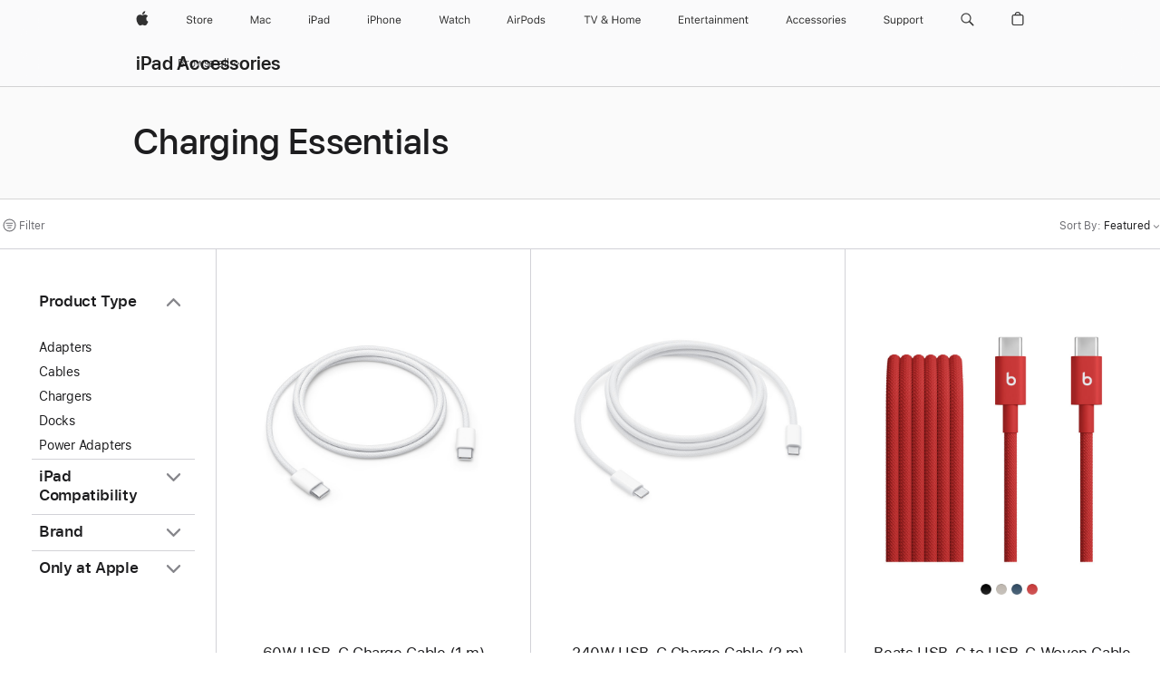

--- FILE ---
content_type: text/html;charset=utf-8
request_url: https://www.apple.com/nz/shop/ipad/accessories/charging-essentials?rdt=redirectionFromProductPage
body_size: 53610
content:
<!DOCTYPE html>

<html class="en-nz newzealand nojs en seg-consumer nz apac" lang="en-NZ" >
		<head>


            <link rel="preconnect" href="https://store.storeimages.cdn-apple.com/8756/store.apple.com" crossorigin="anonymous">
            <link rel="dns-prefetch" href="https://store.storeimages.cdn-apple.com/8756/store.apple.com" crossorigin="anonymous">

            <link rel="preconnect" href="https://www.apple.com" crossorigin="anonymous">
            <link rel="dns-prefetch" href="https://www.apple.com" crossorigin="anonymous">

            <meta name="viewport" content="width=device-width, height=device-height, initial-scale=1" />
    <title>Charging Essentials - iPad Accessories - Apple (NZ)</title>
    <meta charset="utf-8" />
    <meta http-equiv="X-UA-Compatible" content="IE=edge,chrome=1" />    
    <meta name="format-detection" content="telephone=no" />        
         <meta name="twitter:card" content="summary_large_image" />
        <meta property="og:description" content="Find cables, charging docks and external batteries for iPad. Charge and sync up your iPad. Buy online with fast, free shipping." />
        <meta property="og:site_name" content="Apple (NZ)" />
        <meta property="og:type" content="website" />
        <meta name="robots" content="max-image-preview:large" />
        <meta name="twitter:site" content="@apple" />
        <meta property="og:title" content="Charging Essentials - iPad Accessories" />
        <meta property="og:locale" content="en_NZ" />
        <meta property="og:url" content="https://www.apple.com/nz/shop/ipad/accessories/charging-essentials" />
        <meta property="og:image" content="https://store.storeimages.cdn-apple.com/1/as-images.apple.com/is/og-default?wid=1200&amp;hei=630&amp;fmt=jpeg&amp;qlt=95&amp;.v=1525370171638" />
    <meta name="description" content="Find cables, charging docks and external batteries for iPad. Charge and sync up your iPad. Buy online with fast, free shipping." />
        
      
      
      <link rel="canonical" href="https://www.apple.com/nz/shop/ipad/accessories/charging-essentials" />
          <script  crossorigin="anonymous"> document.cookie = "as_sfa=Mnxuenxuenx8ZW5fTlp8Y29uc3VtZXJ8aW50ZXJuZXR8MHwwfDE; path=/; domain=apple.com; expires=Thu, 16-Jul-2026 16:22:06 GMT; Secure;"; </script>
			<script type="application/ld+json">{"@context":"https://schema.org","@type":"Product","name":"60W USB-C Charge Cable (1 m)","url":"https://www.apple.com/nz/shop/product/mw493fe/a/60w-usb-c-charge-cable-1-m","brand":{"@type":"Organization","name":"Apple"},"offers":[{"@type":"Offer","priceCurrency":"NZD","price":39.00,"availability":"http://schema.org/InStock","sku":"MW493FE/A","shippingDetails":{"@type":"OfferShippingDetails","shippingRate":{"@type":"MonetaryAmount","value":0,"currency":"NZD"}},"hasMerchantReturnPolicy":{"@type":"MerchantReturnPolicy","applicableCountry":"NZ","returnPolicyCategory":"https://schema.org/MerchantReturnFiniteReturnWindow","merchantReturnDays":14,"returnMethod":"https://schema.org/ReturnByMail","returnFees":"https://schema.org/FreeReturn"}}],"image":"https://store.storeimages.cdn-apple.com/1/as-images.apple.com/is/MQKJ3?wid=890&hei=890&fmt=jpeg&qlt=90&.v=1701898734502","description":"This 1-metre charging cable has USB-C connectors on both ends and is ideal for charging USB-C devices. It also supports USB 2 for syncing and data transfer between USB devices."}</script>
			<script type="application/ld+json">{"@context":"https://schema.org","@type":"Product","name":"240W USB-C Charge Cable (2 m)","url":"https://www.apple.com/nz/shop/product/myqt3fe/a/240w-usb-c-charge-cable-2-m","brand":{"@type":"Organization","name":"Apple"},"offers":[{"@type":"Offer","priceCurrency":"NZD","price":55.00,"availability":"http://schema.org/InStock","sku":"MYQT3FE/A","shippingDetails":{"@type":"OfferShippingDetails","shippingRate":{"@type":"MonetaryAmount","value":0,"currency":"NZD"}},"hasMerchantReturnPolicy":{"@type":"MerchantReturnPolicy","applicableCountry":"NZ","returnPolicyCategory":"https://schema.org/MerchantReturnFiniteReturnWindow","merchantReturnDays":14,"returnMethod":"https://schema.org/ReturnByMail","returnFees":"https://schema.org/FreeReturn"}}],"image":"https://store.storeimages.cdn-apple.com/1/as-images.apple.com/is/MU2G3?wid=890&hei=890&fmt=jpeg&qlt=90&.v=1693236163178","description":"This 2-metre charging cable is made with a woven design — with USB-C connectors on both ends — and is ideal for charging, syncing and transferring data between USB-C devices. It supports charging of up to 240 watts and transfers data at USB 2 rates. Pair the USB-C Charge Cable with a compatible USB-C power adapter to conveniently charge your devices from a power point and take advantage of fast-charging capabilities. USB-C power adapters sold separately."}</script>
			<script type="application/ld+json">{"@context":"https://schema.org","@type":"Product","name":"Beats USB-C to USB-C Woven Cable (1.5 m / 5 ft) – Rapid Red","url":"https://www.apple.com/nz/shop/product/mdgf4pa/a/beats-usb-c-to-usb-c-woven-cable-15-m-5-ft-rapid-red","brand":{"@type":"Organization","name":"Beats"},"offers":[{"@type":"Offer","priceCurrency":"NZD","price":34.95,"availability":"http://schema.org/InStock","sku":"MDGF4PA/A","shippingDetails":{"@type":"OfferShippingDetails","shippingRate":{"@type":"MonetaryAmount","value":0,"currency":"NZD"}},"hasMerchantReturnPolicy":{"@type":"MerchantReturnPolicy","applicableCountry":"NZ","returnPolicyCategory":"https://schema.org/MerchantReturnFiniteReturnWindow","merchantReturnDays":14,"returnMethod":"https://schema.org/ReturnByMail","returnFees":"https://schema.org/FreeReturn"}}],"image":"https://store.storeimages.cdn-apple.com/1/as-images.apple.com/is/MDGF4?wid=890&hei=890&fmt=jpeg&qlt=90&.v=1744045053171","description":"Elevate your charge with the Beats USB-C to USB-C Woven Charging Cable (1.5 m / 5 ft) in Rapid Red available on apple.com.","color":"Rapid Red"}</script>
			<script type="application/ld+json">{"@context":"https://schema.org","@type":"Product","name":"Beats USB‑C to USB‑C Woven Short Cable (20 cm / 8 in.) – Bolt Black","url":"https://www.apple.com/nz/shop/product/meq94pa/a/beats-usb%E2%80%91c-to-usb%E2%80%91c-woven-short-cable-20-cm-8-in-bolt-black","brand":{"@type":"Organization","name":"Beats"},"offers":[{"@type":"Offer","priceCurrency":"NZD","price":34.95,"availability":"http://schema.org/InStock","sku":"MEQ94PA/A","shippingDetails":{"@type":"OfferShippingDetails","shippingRate":{"@type":"MonetaryAmount","value":0,"currency":"NZD"}},"hasMerchantReturnPolicy":{"@type":"MerchantReturnPolicy","applicableCountry":"NZ","returnPolicyCategory":"https://schema.org/MerchantReturnFiniteReturnWindow","merchantReturnDays":14,"returnMethod":"https://schema.org/ReturnByMail","returnFees":"https://schema.org/FreeReturn"}}],"image":"https://store.storeimages.cdn-apple.com/1/as-images.apple.com/is/MEQ94?wid=890&hei=890&fmt=jpeg&qlt=90&.v=1743187857061","description":"Elevate your charge with the Beats USB-C to USB-C Woven Short Charging Cable (20 cm / 8 in) in Bolt Black available on apple.com.","color":"Bolt Black"}</script>
			<script type="application/ld+json">{"@context":"https://schema.org","@type":"Product","name":"Two-Pack Beats USB-C to USB-C Woven Cables – Bolt Black","url":"https://www.apple.com/nz/shop/product/mdgc4pa/a/two-pack-beats-usb-c-to-usb-c-woven-cables-bolt-black","brand":{"@type":"Organization","name":"Beats"},"offers":[{"@type":"Offer","priceCurrency":"NZD","price":58.95,"availability":"http://schema.org/InStock","sku":"MDGC4PA/A","shippingDetails":{"@type":"OfferShippingDetails","shippingRate":{"@type":"MonetaryAmount","value":0,"currency":"NZD"}},"hasMerchantReturnPolicy":{"@type":"MerchantReturnPolicy","applicableCountry":"NZ","returnPolicyCategory":"https://schema.org/MerchantReturnFiniteReturnWindow","merchantReturnDays":14,"returnMethod":"https://schema.org/ReturnByMail","returnFees":"https://schema.org/FreeReturn"}}],"image":"https://store.storeimages.cdn-apple.com/1/as-images.apple.com/is/MDGC4?wid=890&hei=890&fmt=jpeg&qlt=90&.v=1744045052805","description":"Elevate your charge with the two-pack Beats USB-C to USB-C Woven Charging Cable (1.5 m / 5 ft) in Bolt Black available on apple.com.","color":"Bolt Black"}</script>
			<script type="application/ld+json">{"@context":"https://schema.org","@type":"Product","name":"Nimble PowerKnit FLEX 1m / 2m / 3m USB-C to USB-C Cables","url":"https://www.apple.com/nz/shop/product/hrhr2zm/a/nimble-powerknit-flex-1m-2m-3m-usb-c-to-usb-c-cables","brand":{"@type":"Organization","name":"Nimble"},"offers":[{"@type":"Offer","priceCurrency":"NZD","price":99.95,"availability":"http://schema.org/InStock","sku":"HRHR2ZM/A","shippingDetails":{"@type":"OfferShippingDetails","shippingRate":{"@type":"MonetaryAmount","value":0,"currency":"NZD"}},"hasMerchantReturnPolicy":{"@type":"MerchantReturnPolicy","applicableCountry":"NZ","returnPolicyCategory":"https://schema.org/MerchantReturnFiniteReturnWindow","merchantReturnDays":14,"returnMethod":"https://schema.org/ReturnByMail","returnFees":"https://schema.org/FreeReturn"}}],"image":"https://store.storeimages.cdn-apple.com/1/as-images.apple.com/is/HRHR2?wid=890&hei=890&fmt=jpeg&qlt=90&.v=1717524836037","description":"The Nimble PowerKnit™ FLEX 3-Pack includes a family of USB-C to USB-C cables, designed for durability and maximum flexibility. Buy online now at apple.com.","color":"Black"}</script>
			<script type="application/ld+json">{"@context":"https://schema.org","@type":"Product","name":"30W USB-C Power Adapter","url":"https://www.apple.com/nz/shop/product/mw2g3x/a/30w-usb-c-power-adapter","brand":{"@type":"Organization","name":"Apple"},"offers":[{"@type":"Offer","priceCurrency":"NZD","price":65.00,"availability":"http://schema.org/InStock","sku":"MW2G3X/A","shippingDetails":{"@type":"OfferShippingDetails","shippingRate":{"@type":"MonetaryAmount","value":0,"currency":"NZD"}},"hasMerchantReturnPolicy":{"@type":"MerchantReturnPolicy","applicableCountry":"NZ","returnPolicyCategory":"https://schema.org/MerchantReturnFiniteReturnWindow","merchantReturnDays":14,"returnMethod":"https://schema.org/ReturnByMail","returnFees":"https://schema.org/FreeReturn"}}],"image":"https://store.storeimages.cdn-apple.com/1/as-images.apple.com/is/MY1W2_GEO_NZ?wid=890&hei=890&fmt=jpeg&qlt=90&.v=1595349852000","description":"The Apple 30W USB‑C Power Adapter lets you charge your Macbook with USB‑C port at home, in the office or on the go. Get fast, free shipping when you shop online."}</script>
			<script type="application/ld+json">{"@context":"https://schema.org","@type":"Product","name":"Anker Charger (30W with USB-C Cable)","url":"https://www.apple.com/nz/shop/product/hrql2x/a/anker-charger-30w-with-usb-c-cable","brand":{"@type":"Organization","name":"Anker"},"offers":[{"@type":"Offer","priceCurrency":"NZD","price":69.95,"availability":"http://schema.org/InStock","sku":"HRQL2X/A","shippingDetails":{"@type":"OfferShippingDetails","shippingRate":{"@type":"MonetaryAmount","value":0,"currency":"NZD"}},"hasMerchantReturnPolicy":{"@type":"MerchantReturnPolicy","applicableCountry":"NZ","returnPolicyCategory":"https://schema.org/MerchantReturnFiniteReturnWindow","merchantReturnDays":14,"returnMethod":"https://schema.org/ReturnByMail","returnFees":"https://schema.org/FreeReturn"}}],"image":"https://store.storeimages.cdn-apple.com/1/as-images.apple.com/is/HRQL2_GEO_NZ?wid=890&hei=890&fmt=jpeg&qlt=90&.v=1732052339357","description":"The Anker 30W USB Charger delivers fast, eco-friendly charging for your Apple devices, charging up to three times quicker than standard 5W chargers. Buy online now at apple.com.","color":"White"}</script>
			<script type="application/ld+json">{"@context":"https://schema.org","@type":"Product","name":"Nimble Wally Stretch 65W Wall Charger - White","url":"https://www.apple.com/nz/shop/product/hs4q2x/a/nimble-wally-stretch-65w-wall-charger-white","brand":{"@type":"Organization","name":"Nimble"},"offers":[{"@type":"Offer","priceCurrency":"NZD","price":129.95,"availability":"http://schema.org/InStock","sku":"HS4Q2X/A","shippingDetails":{"@type":"OfferShippingDetails","shippingRate":{"@type":"MonetaryAmount","value":0,"currency":"NZD"}},"hasMerchantReturnPolicy":{"@type":"MerchantReturnPolicy","applicableCountry":"NZ","returnPolicyCategory":"https://schema.org/MerchantReturnFiniteReturnWindow","merchantReturnDays":14,"returnMethod":"https://schema.org/ReturnByMail","returnFees":"https://schema.org/FreeReturn"}}],"image":"https://store.storeimages.cdn-apple.com/1/as-images.apple.com/is/HS4Q2_GEO_NZ?wid=890&hei=890&fmt=jpeg&qlt=90&.v=1750371742326","description":"The Nimble Wally Stretch 65W USB wall charger features a built-in retractable USB-C cable, extending up to 60cm for versatile use. Buy online now at apple.com.","color":"White"}</script>
			<script type="application/ld+json">{"@context":"https://schema.org","@type":"Product","name":"USB-C to Lightning Cable (2 m)","url":"https://www.apple.com/nz/shop/product/mw2r3za/a/usb-c-to-lightning-cable-2-m","brand":{"@type":"Organization","name":"Apple"},"offers":[{"@type":"Offer","priceCurrency":"NZD","price":59.00,"availability":"http://schema.org/InStock","sku":"MW2R3ZA/A","shippingDetails":{"@type":"OfferShippingDetails","shippingRate":{"@type":"MonetaryAmount","value":0,"currency":"NZD"}},"hasMerchantReturnPolicy":{"@type":"MerchantReturnPolicy","applicableCountry":"NZ","returnPolicyCategory":"https://schema.org/MerchantReturnFiniteReturnWindow","merchantReturnDays":14,"returnMethod":"https://schema.org/ReturnByMail","returnFees":"https://schema.org/FreeReturn"}}],"image":"https://store.storeimages.cdn-apple.com/1/as-images.apple.com/is/MQGH2?wid=890&hei=890&fmt=jpeg&qlt=90&.v=1618617119000","description":"The USB-C to Lightning Cable connects any iPhone, iPad or iPod with Lightning connector to a Mac with USB-C or Thunderbolt 3 (USB-C) ports. Buy now at apple.com/au."}</script>
			<script type="application/ld+json">{"@context":"https://schema.org","@type":"Product","name":"Beats USB-C to Lightning Woven Cable (1.5 m / 5 ft.) – Surge Stone","url":"https://www.apple.com/nz/shop/product/mdgl4pa/a/beats-usb-c-to-lightning-woven-cable-15-m-5-ft-surge-stone","brand":{"@type":"Organization","name":"Beats"},"offers":[{"@type":"Offer","priceCurrency":"NZD","price":34.95,"availability":"http://schema.org/InStock","sku":"MDGL4PA/A","shippingDetails":{"@type":"OfferShippingDetails","shippingRate":{"@type":"MonetaryAmount","value":0,"currency":"NZD"}},"hasMerchantReturnPolicy":{"@type":"MerchantReturnPolicy","applicableCountry":"NZ","returnPolicyCategory":"https://schema.org/MerchantReturnFiniteReturnWindow","merchantReturnDays":14,"returnMethod":"https://schema.org/ReturnByMail","returnFees":"https://schema.org/FreeReturn"}}],"image":"https://store.storeimages.cdn-apple.com/1/as-images.apple.com/is/MDGL4?wid=890&hei=890&fmt=jpeg&qlt=90&.v=1744045054538","description":"Elevate your charge with the Beats USB-C to Lightning Woven Charging Cable (1.5 m / 5 ft) in Surge Stone available on apple.com.","color":"Surge Stone"}</script>
			<script type="application/ld+json">{"@context":"https://schema.org","@type":"Product","name":"Beats USB-C to Lightning Woven Short Cable (20 cm / 8 in.) – Bolt Black","url":"https://www.apple.com/nz/shop/product/meqm4pa/a/beats-usb-c-to-lightning-woven-short-cable-20-cm-8-in-bolt-black","brand":{"@type":"Organization","name":"Beats"},"offers":[{"@type":"Offer","priceCurrency":"NZD","price":34.95,"availability":"http://schema.org/InStock","sku":"MEQM4PA/A","shippingDetails":{"@type":"OfferShippingDetails","shippingRate":{"@type":"MonetaryAmount","value":0,"currency":"NZD"}},"hasMerchantReturnPolicy":{"@type":"MerchantReturnPolicy","applicableCountry":"NZ","returnPolicyCategory":"https://schema.org/MerchantReturnFiniteReturnWindow","merchantReturnDays":14,"returnMethod":"https://schema.org/ReturnByMail","returnFees":"https://schema.org/FreeReturn"}}],"image":"https://store.storeimages.cdn-apple.com/1/as-images.apple.com/is/MEQM4?wid=890&hei=890&fmt=jpeg&qlt=90&.v=1743187856838","description":"Elevate your charge with the Beats USB-C to Lightning Woven Short Charging Cable (20 cm / 8 in.) in Bolt Black available on apple.com.","color":"Bolt Black"}</script>
			<script type="application/ld+json">{"@context":"https://schema.org","@type":"Product","name":"Beats USB-A to USB-C Woven Cable (1.5 m / 5 ft.) – Rapid Red","url":"https://www.apple.com/nz/shop/product/mfej4pa/a/beats-usb-a-to-usb-c-woven-cable-15-m-5-ft-rapid-red","brand":{"@type":"Organization","name":"Beats"},"offers":[{"@type":"Offer","priceCurrency":"NZD","price":34.95,"availability":"http://schema.org/InStock","sku":"MFEJ4PA/A","shippingDetails":{"@type":"OfferShippingDetails","shippingRate":{"@type":"MonetaryAmount","value":0,"currency":"NZD"}},"hasMerchantReturnPolicy":{"@type":"MerchantReturnPolicy","applicableCountry":"NZ","returnPolicyCategory":"https://schema.org/MerchantReturnFiniteReturnWindow","merchantReturnDays":14,"returnMethod":"https://schema.org/ReturnByMail","returnFees":"https://schema.org/FreeReturn"}}],"image":"https://store.storeimages.cdn-apple.com/1/as-images.apple.com/is/MFEJ4?wid=890&hei=890&fmt=jpeg&qlt=90&.v=1744045054661","description":"Elevate your charge with the Beats USB-A to USB-C Woven Charging Cable (1.5 m / 5 ft) in Rapid Red available on apple.com.","color":"Rapid Red"}</script>
			<script type="application/ld+json">{"@context":"https://schema.org","@type":"Product","name":"Beats USB-A to USB-C Woven Short Cable (20 cm / 8 in.) – Bolt Black","url":"https://www.apple.com/nz/shop/product/meql4pa/a/beats-usb-a-to-usb-c-woven-short-cable-20-cm-8-in-bolt-black","brand":{"@type":"Organization","name":"Beats"},"offers":[{"@type":"Offer","priceCurrency":"NZD","price":34.95,"availability":"http://schema.org/InStock","sku":"MEQL4PA/A","shippingDetails":{"@type":"OfferShippingDetails","shippingRate":{"@type":"MonetaryAmount","value":0,"currency":"NZD"}},"hasMerchantReturnPolicy":{"@type":"MerchantReturnPolicy","applicableCountry":"NZ","returnPolicyCategory":"https://schema.org/MerchantReturnFiniteReturnWindow","merchantReturnDays":14,"returnMethod":"https://schema.org/ReturnByMail","returnFees":"https://schema.org/FreeReturn"}}],"image":"https://store.storeimages.cdn-apple.com/1/as-images.apple.com/is/MEQL4?wid=890&hei=890&fmt=jpeg&qlt=90&.v=1743187857115","description":"Elevate your charge with the Beats USB-A to USB-C Woven Short Charging Cable (20 cm / 8 in.) in Bolt Black available on apple.com.","color":"Bolt Black"}</script>
			<script type="application/ld+json">{"@context":"https://schema.org","@type":"Product","name":"Two-Pack Beats USB-A to USB-C Woven Cables – Bolt Black","url":"https://www.apple.com/nz/shop/product/mdgh4pa/a/two-pack-beats-usb-a-to-usb-c-woven-cables-bolt-black","brand":{"@type":"Organization","name":"Beats"},"offers":[{"@type":"Offer","priceCurrency":"NZD","price":58.95,"availability":"http://schema.org/InStock","sku":"MDGH4PA/A","shippingDetails":{"@type":"OfferShippingDetails","shippingRate":{"@type":"MonetaryAmount","value":0,"currency":"NZD"}},"hasMerchantReturnPolicy":{"@type":"MerchantReturnPolicy","applicableCountry":"NZ","returnPolicyCategory":"https://schema.org/MerchantReturnFiniteReturnWindow","merchantReturnDays":14,"returnMethod":"https://schema.org/ReturnByMail","returnFees":"https://schema.org/FreeReturn"}}],"image":"https://store.storeimages.cdn-apple.com/1/as-images.apple.com/is/MDGH4?wid=890&hei=890&fmt=jpeg&qlt=90&.v=1744045054366","description":"Elevate your charge with the two-pack Beats USB-A to USB-C Woven Charging Cable (1.5 m / 5 ft) in Bolt Black available on apple.com.","color":"Bolt Black"}</script>
			<script type="application/ld+json">{"@context":"https://schema.org","@type":"Product","name":"Nimble PowerKnit 3 Cable Travel Kit","url":"https://www.apple.com/nz/shop/product/hrhp2zm/a/nimble-powerknit-3-cable-travel-kit","brand":{"@type":"Organization","name":"Nimble"},"offers":[{"@type":"Offer","priceCurrency":"NZD","price":69.95,"availability":"http://schema.org/InStock","sku":"HRHP2ZM/A","shippingDetails":{"@type":"OfferShippingDetails","shippingRate":{"@type":"MonetaryAmount","value":0,"currency":"NZD"}},"hasMerchantReturnPolicy":{"@type":"MerchantReturnPolicy","applicableCountry":"NZ","returnPolicyCategory":"https://schema.org/MerchantReturnFiniteReturnWindow","merchantReturnDays":14,"returnMethod":"https://schema.org/ReturnByMail","returnFees":"https://schema.org/FreeReturn"}}],"image":"https://store.storeimages.cdn-apple.com/1/as-images.apple.com/is/HRHP2?wid=890&hei=890&fmt=jpeg&qlt=90&.v=1717539729535","description":"The Nimble PowerKnit™ Travel Kit 3-Pack includes a family of USB-C to USB-C cables, designed for durability and maximum flexibility. Buy online now at apple.com.","color":"Black"}</script>
			<script type="application/ld+json">{"@context":"https://schema.org","@type":"Product","name":"Native Union Belt Cable Duo USB-C to Lightning and USB-C Cable","url":"https://www.apple.com/nz/shop/product/hq6b2zm/a/native-union-belt-cable-duo-usb-c-to-lightning-and-usb-c-cable","brand":{"@type":"Organization","name":"Native Union"},"offers":[{"@type":"Offer","priceCurrency":"NZD","price":89.95,"availability":"http://schema.org/InStock","sku":"HQ6B2ZM/A","shippingDetails":{"@type":"OfferShippingDetails","shippingRate":{"@type":"MonetaryAmount","value":0,"currency":"NZD"}},"hasMerchantReturnPolicy":{"@type":"MerchantReturnPolicy","applicableCountry":"NZ","returnPolicyCategory":"https://schema.org/MerchantReturnFiniteReturnWindow","merchantReturnDays":14,"returnMethod":"https://schema.org/ReturnByMail","returnFees":"https://schema.org/FreeReturn"}}],"image":"https://store.storeimages.cdn-apple.com/1/as-images.apple.com/is/HQ6B2?wid=890&hei=890&fmt=jpeg&qlt=90&.v=1673548026545","description":"With the Native Union Belt Cable Duo USB-C to Lightning and USB-C Cable, you can power all your tech with a single, sustainable cable. Buy online now at apple.com.","color":"Black"}</script>
			<script type="application/ld+json">{"@context":"https://schema.org","@type":"Product","name":"Native Union Belt Cable Duo Pro 240W (USB-C to USB-C and Lightning)","url":"https://www.apple.com/nz/shop/product/hrjs2zm/a/native-union-belt-cable-duo-pro-240w-usb-c-to-usb-c-and-lightning","brand":{"@type":"Organization","name":"Native Union"},"offers":[{"@type":"Offer","priceCurrency":"NZD","price":89.95,"availability":"http://schema.org/InStock","sku":"HRJS2ZM/A","shippingDetails":{"@type":"OfferShippingDetails","shippingRate":{"@type":"MonetaryAmount","value":0,"currency":"NZD"}},"hasMerchantReturnPolicy":{"@type":"MerchantReturnPolicy","applicableCountry":"NZ","returnPolicyCategory":"https://schema.org/MerchantReturnFiniteReturnWindow","merchantReturnDays":14,"returnMethod":"https://schema.org/ReturnByMail","returnFees":"https://schema.org/FreeReturn"}}],"image":"https://store.storeimages.cdn-apple.com/1/as-images.apple.com/is/HRJS2?wid=890&hei=890&fmt=jpeg&qlt=90&.v=1717095771045","description":"With the Native Union Belt Cable Duo USB-C to Lightning and USB-C Cable, you can power all your tech with a single, sustainable cable. Buy online now at apple.com.","color":"Black"}</script>
			<script type="application/ld+json">{"@context":"https://schema.org","@type":"Product","name":"Apple Watch Magnetic Fast Charger to USB-C Cable (1 m)","url":"https://www.apple.com/nz/shop/product/mt0h3fe/a/apple-watch-magnetic-fast-charger-to-usb-c-cable-1-m","brand":{"@type":"Organization","name":"Apple"},"offers":[{"@type":"Offer","priceCurrency":"NZD","price":59.00,"availability":"http://schema.org/InStock","sku":"MT0H3FE/A","shippingDetails":{"@type":"OfferShippingDetails","shippingRate":{"@type":"MonetaryAmount","value":0,"currency":"NZD"}},"hasMerchantReturnPolicy":{"@type":"MerchantReturnPolicy","applicableCountry":"NZ","returnPolicyCategory":"https://schema.org/MerchantReturnFiniteReturnWindow","merchantReturnDays":14,"returnMethod":"https://schema.org/ReturnByMail","returnFees":"https://schema.org/FreeReturn"}}],"image":"https://store.storeimages.cdn-apple.com/1/as-images.apple.com/is/MT0H3?wid=890&hei=890&fmt=jpeg&qlt=90&.v=1692901449464","description":"Apple Watch Magnetic Fast Charger to USB-C Cable with durable woven cable. Fast-charging capabilities for selected Apple Watch models. Buy at apple.com."}</script>
			<script type="application/ld+json">{"@context":"https://schema.org","@type":"Product","name":"USB-C to USB Adapter","url":"https://www.apple.com/nz/shop/product/mw5l3za/a/usb-c-to-usb-adapter","brand":{"@type":"Organization","name":"Apple"},"offers":[{"@type":"Offer","priceCurrency":"NZD","price":39.00,"availability":"http://schema.org/InStock","sku":"MW5L3ZA/A","shippingDetails":{"@type":"OfferShippingDetails","shippingRate":{"@type":"MonetaryAmount","value":0,"currency":"NZD"}},"hasMerchantReturnPolicy":{"@type":"MerchantReturnPolicy","applicableCountry":"NZ","returnPolicyCategory":"https://schema.org/MerchantReturnFiniteReturnWindow","merchantReturnDays":14,"returnMethod":"https://schema.org/ReturnByMail","returnFees":"https://schema.org/FreeReturn"}}],"image":"https://store.storeimages.cdn-apple.com/1/as-images.apple.com/is/MJ1M2?wid=890&hei=890&fmt=jpeg&qlt=90&.v=1591650473000","description":"The USB-C to USB Adapter lets you connect your iOS device and a Mac with USB-C or Thunderbolt 3 (USB-C) ports. Buy now at apple.com/au"}</script>
			<script type="application/ld+json">{"@context":"https://schema.org","@type":"Product","name":"USB-C to Lightning Adapter","url":"https://www.apple.com/nz/shop/product/muqx3fe/a/usb-c-to-lightning-adapter","brand":{"@type":"Organization","name":"Apple"},"offers":[{"@type":"Offer","priceCurrency":"NZD","price":59.00,"availability":"http://schema.org/InStock","sku":"MUQX3FE/A","shippingDetails":{"@type":"OfferShippingDetails","shippingRate":{"@type":"MonetaryAmount","value":0,"currency":"NZD"}},"hasMerchantReturnPolicy":{"@type":"MerchantReturnPolicy","applicableCountry":"NZ","returnPolicyCategory":"https://schema.org/MerchantReturnFiniteReturnWindow","merchantReturnDays":14,"returnMethod":"https://schema.org/ReturnByMail","returnFees":"https://schema.org/FreeReturn"}}],"image":"https://store.storeimages.cdn-apple.com/1/as-images.apple.com/is/MUQX3?wid=890&hei=890&fmt=jpeg&qlt=90&.v=1692831819729","description":"The USB-C to Lightning Adapter lets you connect your Lightning accessories to a USB-C–enabled iPhone or iPad. Buy now with free, no-contact delivery."}</script>
			<script type="application/ld+json">{"@context":"https://schema.org","@type":"Product","name":"USB-C Digital AV Multiport Adapter","url":"https://www.apple.com/nz/shop/product/mw5m3za/a/usb-c-digital-av-multiport-adapter","brand":{"@type":"Organization","name":"Apple"},"offers":[{"@type":"Offer","priceCurrency":"NZD","price":129.00,"availability":"http://schema.org/InStock","sku":"MW5M3ZA/A","shippingDetails":{"@type":"OfferShippingDetails","shippingRate":{"@type":"MonetaryAmount","value":0,"currency":"NZD"}},"hasMerchantReturnPolicy":{"@type":"MerchantReturnPolicy","applicableCountry":"NZ","returnPolicyCategory":"https://schema.org/MerchantReturnFiniteReturnWindow","merchantReturnDays":14,"returnMethod":"https://schema.org/ReturnByMail","returnFees":"https://schema.org/FreeReturn"}}],"image":"https://store.storeimages.cdn-apple.com/1/as-images.apple.com/is/MUF82?wid=890&hei=890&fmt=jpeg&qlt=95&.v=1590526633000","description":"USB-C Digital AV Multiport Adapter lets you connect your Mac with USB-C or Thunderbolt 3 (USB-C) ports to HDMI displays, standard USB devices and charging cables. Buy now at apple.com."}</script>
			<script type="application/ld+json">{"@context":"https://schema.org","@type":"Product","name":"Thunderbolt 5 (USB‑C) Pro Cable (1 m)","url":"https://www.apple.com/nz/shop/product/mdw94fe/a/thunderbolt-5-usb%E2%80%91c-pro-cable-1-m","brand":{"@type":"Organization","name":"Apple"},"offers":[{"@type":"Offer","priceCurrency":"NZD","price":129.00,"availability":"http://schema.org/InStock","sku":"MDW94FE/A","shippingDetails":{"@type":"OfferShippingDetails","shippingRate":{"@type":"MonetaryAmount","value":0,"currency":"NZD"}},"hasMerchantReturnPolicy":{"@type":"MerchantReturnPolicy","applicableCountry":"NZ","returnPolicyCategory":"https://schema.org/MerchantReturnFiniteReturnWindow","merchantReturnDays":14,"returnMethod":"https://schema.org/ReturnByMail","returnFees":"https://schema.org/FreeReturn"}}],"image":"https://store.storeimages.cdn-apple.com/1/as-images.apple.com/is/MDW94?wid=890&hei=890&fmt=jpeg&qlt=90&.v=1745349020326","description":"Thunderbolt 5 (USB-C) Pro Cable provides superfast data transfer, charging and connection to your compatible Mac. The braided design avoids tangles. Buy now."}</script>
			<script type="application/ld+json">{"@context":"https://schema.org","@type":"Product","name":"Thunderbolt 4 (USB‑C) Pro Cable (3 m)","url":"https://www.apple.com/nz/shop/product/mw5h3za/a/thunderbolt-4-usb%E2%80%91c-pro-cable-3-m","brand":{"@type":"Organization","name":"Apple"},"offers":[{"@type":"Offer","priceCurrency":"NZD","price":269.00,"availability":"http://schema.org/InStock","sku":"MW5H3ZA/A","shippingDetails":{"@type":"OfferShippingDetails","shippingRate":{"@type":"MonetaryAmount","value":0,"currency":"NZD"}},"hasMerchantReturnPolicy":{"@type":"MerchantReturnPolicy","applicableCountry":"NZ","returnPolicyCategory":"https://schema.org/MerchantReturnFiniteReturnWindow","merchantReturnDays":14,"returnMethod":"https://schema.org/ReturnByMail","returnFees":"https://schema.org/FreeReturn"}}],"image":"https://store.storeimages.cdn-apple.com/1/as-images.apple.com/is/MWP02?wid=890&hei=890&fmt=jpeg&qlt=90&.v=1645063997989","description":"Thunderbolt 4 Pro Cable provides superfast data transfer, charging and connection to your compatible Mac. The braided design avoids tangles. Buy now."}</script>
			<script type="application/ld+json">{"@context":"https://schema.org","@type":"Product","name":"Thunderbolt 4 (USB‑C) Pro Cable (1.8 m)","url":"https://www.apple.com/nz/shop/product/mw5j3za/a/thunderbolt-4-usb%E2%80%91c-pro-cable-18-m","brand":{"@type":"Organization","name":"Apple"},"offers":[{"@type":"Offer","priceCurrency":"NZD","price":219.00,"availability":"http://schema.org/InStock","sku":"MW5J3ZA/A","shippingDetails":{"@type":"OfferShippingDetails","shippingRate":{"@type":"MonetaryAmount","value":0,"currency":"NZD"}},"hasMerchantReturnPolicy":{"@type":"MerchantReturnPolicy","applicableCountry":"NZ","returnPolicyCategory":"https://schema.org/MerchantReturnFiniteReturnWindow","merchantReturnDays":14,"returnMethod":"https://schema.org/ReturnByMail","returnFees":"https://schema.org/FreeReturn"}}],"image":"https://store.storeimages.cdn-apple.com/1/as-images.apple.com/is/MW5J3?wid=890&hei=890&fmt=jpeg&qlt=90&.v=1711737054802","description":"Thunderbolt 4 Pro Cable provides superfast data transfer, charging and connection to your compatible Mac. The braided design avoids tangles. Buy now."}</script>
			<script type="application/ld+json">{"@context":"https://schema.org","@type":"Product","name":"USB-C to SD Card Reader","url":"https://www.apple.com/nz/shop/product/mw653za/a/usb-c-to-sd-card-reader","brand":{"@type":"Organization","name":"Apple"},"offers":[{"@type":"Offer","priceCurrency":"NZD","price":69.00,"availability":"http://schema.org/InStock","sku":"MW653ZA/A","shippingDetails":{"@type":"OfferShippingDetails","shippingRate":{"@type":"MonetaryAmount","value":0,"currency":"NZD"}},"hasMerchantReturnPolicy":{"@type":"MerchantReturnPolicy","applicableCountry":"NZ","returnPolicyCategory":"https://schema.org/MerchantReturnFiniteReturnWindow","merchantReturnDays":14,"returnMethod":"https://schema.org/ReturnByMail","returnFees":"https://schema.org/FreeReturn"}}],"image":"https://store.storeimages.cdn-apple.com/1/as-images.apple.com/is/MUFG2?wid=890&hei=890&fmt=jpeg&qlt=90&.v=1539383768884","description":"The USB-C to SD Card Reader transfers high-resolution photos and videos to your Mac or iPad Pro at UHS-II speeds. Buy now on the Apple website."}</script>
			<script type="application/ld+json">{"@context":"https://schema.org","@type":"Product","name":"CalDigit Thunderbolt 5 (USB‑C) Pro Cable (0.5m)","url":"https://www.apple.com/nz/shop/product/hs9d2zm/a/caldigit-thunderbolt-5-usb%E2%80%91c-pro-cable-05m","brand":{"@type":"Organization","name":"CalDigit"},"offers":[{"@type":"Offer","priceCurrency":"NZD","price":69.95,"availability":"http://schema.org/InStock","sku":"HS9D2ZM/A","shippingDetails":{"@type":"OfferShippingDetails","shippingRate":{"@type":"MonetaryAmount","value":0,"currency":"NZD"}},"hasMerchantReturnPolicy":{"@type":"MerchantReturnPolicy","applicableCountry":"NZ","returnPolicyCategory":"https://schema.org/MerchantReturnFiniteReturnWindow","merchantReturnDays":14,"returnMethod":"https://schema.org/ReturnByMail","returnFees":"https://schema.org/FreeReturn"}}],"image":"https://store.storeimages.cdn-apple.com/1/as-images.apple.com/is/HS9D2?wid=890&hei=890&fmt=jpeg&qlt=90&.v=1761075041165","description":"Featuring a white braided design that coils without tangling, the CalDigit Thunderbolt 5 and USB-4 v2 transfers speeds up to 120Gb/s with Bandwidth Boost. Buy online now at apple.com.","color":"White"}</script>
			<script type="application/ld+json">{"@context":"https://schema.org","@type":"Product","name":"Lightning Digital AV Adapter","url":"https://www.apple.com/nz/shop/product/mw2p3am/a/lightning-digital-av-adapter","brand":{"@type":"Organization","name":"Apple"},"offers":[{"@type":"Offer","priceCurrency":"NZD","price":95.00,"availability":"http://schema.org/InStock","sku":"MW2P3AM/A","shippingDetails":{"@type":"OfferShippingDetails","shippingRate":{"@type":"MonetaryAmount","value":0,"currency":"NZD"}},"hasMerchantReturnPolicy":{"@type":"MerchantReturnPolicy","applicableCountry":"NZ","returnPolicyCategory":"https://schema.org/MerchantReturnFiniteReturnWindow","merchantReturnDays":14,"returnMethod":"https://schema.org/ReturnByMail","returnFees":"https://schema.org/FreeReturn"}}],"image":"https://store.storeimages.cdn-apple.com/1/as-images.apple.com/is/MD826?wid=890&hei=890&fmt=jpeg&qlt=90&.v=1566858915905","description":"The Lightning Digital AV Adapter lets you mirror your iPad, iPhone or iPod so you can watch on your TV or display."}</script>
			<script type="application/ld+json">{"@context":"https://schema.org","@type":"Product","name":"Twelve South Airfly Pro 2 Deluxe Bluetooth Transmitter","url":"https://www.apple.com/nz/shop/product/hs4k2zm/a/twelve-south-airfly-pro-2-deluxe-bluetooth-transmitter","brand":{"@type":"Organization","name":"Twelve South"},"offers":[{"@type":"Offer","priceCurrency":"NZD","price":149.95,"availability":"http://schema.org/InStock","sku":"HS4K2ZM/A","shippingDetails":{"@type":"OfferShippingDetails","shippingRate":{"@type":"MonetaryAmount","value":0,"currency":"NZD"}},"hasMerchantReturnPolicy":{"@type":"MerchantReturnPolicy","applicableCountry":"NZ","returnPolicyCategory":"https://schema.org/MerchantReturnFiniteReturnWindow","merchantReturnDays":14,"returnMethod":"https://schema.org/ReturnByMail","returnFees":"https://schema.org/FreeReturn"}}],"image":"https://store.storeimages.cdn-apple.com/1/as-images.apple.com/is/HS4K2?wid=890&hei=890&fmt=jpeg&qlt=90&.v=1748368244744","description":"The Twelve South Airfly Pro 2 Deluxe Bluetooth Transmitter is the easiest way to use your Bluetooth headphones with devices that have a headphone jack. Buy online now at apple.com","color":"White"}</script>
			<script type="application/ld+json">{"@context":"https://schema.org","@type":"Product","name":"Twelve South Airfly Pro 2 Bluetooth Transmitter","url":"https://www.apple.com/nz/shop/product/hs4j2zm/a/twelve-south-airfly-pro-2-bluetooth-transmitter","brand":{"@type":"Organization","name":"Twelve South"},"offers":[{"@type":"Offer","priceCurrency":"NZD","price":129.95,"availability":"http://schema.org/InStock","sku":"HS4J2ZM/A","shippingDetails":{"@type":"OfferShippingDetails","shippingRate":{"@type":"MonetaryAmount","value":0,"currency":"NZD"}},"hasMerchantReturnPolicy":{"@type":"MerchantReturnPolicy","applicableCountry":"NZ","returnPolicyCategory":"https://schema.org/MerchantReturnFiniteReturnWindow","merchantReturnDays":14,"returnMethod":"https://schema.org/ReturnByMail","returnFees":"https://schema.org/FreeReturn"}}],"image":"https://store.storeimages.cdn-apple.com/1/as-images.apple.com/is/HS4J2?wid=890&hei=890&fmt=jpeg&qlt=90&.v=1748368244191","description":"The Twelve South Airfly Pro 2 Bluetooth Transmitter is the easiest way to use your Bluetooth headphones with devices that have a headphone jack. Buy online now at apple.com","color":"White"}</script>
			<script type="application/ld+json">{"@context":"https://schema.org","@type":"BreadcrumbList","itemListElement":[{"@type":"ListItem","position":"1","item":{"@id":"https://www.apple.com/nz/ipad","url":"https://www.apple.com/nz/ipad","name":"iPad"}},{"@type":"ListItem","position":"2","item":{"@id":"https://www.apple.com/nz/shop/ipad/accessories","url":"https://www.apple.com/nz/shop/ipad/accessories","name":"iPad Accessories"}},{"@type":"ListItem","position":"3","name":"Charging Essentials"}]}</script>
		
		
	<script type="application/json" id="metrics">{"config":{"asMetrics":{"asMetricsFeatures":["sharedDataLayer"],"dataMule":"v1","storedEntryPointEnabled":false,"graffitiEnabled":false},"omniture":{"account":["applestoreww"],"trackingServer":"securemetrics.apple.com","internalDomains":["store.apple.com","secure.store.apple.com","secure1.store.apple.com","secure2.store.apple.com","epp.apple.com","secure1.epp.apple.com","storeint.apple.com","secure1.storeint.apple.com","www.apple.com"]},"global":{"cookieDomain":"apple.com"}},"data":{"node":"standard/home/shop_ipad/ipad_accessories/charging_essentials","pageName":"AOS: home/shop_ipad/ipad_accessories/charging_essentials","properties":{"isHomePage":false,"encryptedStoreId":"w7HPKFKDJHHFA9TP4","serverName":"c58000","characterSetForCountry":"UTF-8","currencyCode":"NZD","computedChannel":"AOS: Accessory","storeSegmentVariable":"AOS: NZ Consumer","storeFrontId":"25807","computedCustomStoreName":"AOS: NZ Consumer","langAttribute":"en-nz","evarDataNodesEnabled":true},"currency":"NZD","area":"shop"}}</script>
    
    <link rel="next" href="https://www.apple.com/nz/shop/ipad/accessories/charging-essentials?page=2" />
    

            <script crossorigin="anonymous">
                     if (/(iPhone|iPod).*OS ([6-9]|[1-9][0-9]).*AppleWebKit.*Mobile.*Safari/.test(navigator.userAgent)) {
                       var headNode = document.getElementsByTagName("head")[0];
var sbNode = document.createElement('meta');
var url = decodeURI("https://www.apple.com/nz/shop/ipad/accessories/charging-essentials");
var ses = "; " + document.cookie;
var sesParts = ses.split("; s_vi=");
ses = sesParts.length == 2 ? sesParts.pop().split(";").shift() : '';
if (ses !== '') {
    url += url.indexOf('?') >= 0 ? '&' : '?';
    url += 'ses=' + encodeURI(ses);
}
sbNode.name = 'apple-itunes-app';
sbNode.content = 'app-id=375380948, app-argument=' + url;
headNode.appendChild(sbNode);

                     }
                    else if (/(iPad).*OS ([6-9]|[1-9][0-9]).*AppleWebKit.*Mobile.*Safari/.test(navigator.userAgent)) {
                      var headNode = document.getElementsByTagName("head")[0];
var sbNode = document.createElement('meta');
var url = decodeURI("https://www.apple.com/nz/shop/ipad/accessories/charging-essentials");
var ses = "; " + document.cookie;
var sesParts = ses.split("; s_vi=");
ses = sesParts.length == 2 ? sesParts.pop().split(";").shift() : '';
if (ses !== '') {
    url += url.indexOf('?') >= 0 ? '&' : '?';
    url += 'ses=' + encodeURI(ses);
}
sbNode.name = 'apple-itunes-app';
sbNode.content = 'app-id=375380948, app-argument=' + url;
headNode.appendChild(sbNode);

                    }
            </script>



        

        

        

            	<script crossorigin="anonymous">
		window.asUnsupportedBrowserUrl = "https://www.apple.com/nz/shop/unsupported";
	</script>


<script crossorigin="anonymous">
	//replace nojs class with js on html element
	(function(html){
		html.className = html.className.replace(/\bnojs\b/,'js')
	})(document.documentElement);

	// add metric shim
	window.s = {
		t: () => {},
		tl: () => {},
		clearVars: () => {},
		pageName: 'disabled',
		disabled: true
	};
</script>

    
            <link data-srs rel="stylesheet" href="https://store.storeimages.cdn-apple.com/8756/store.apple.com/static-resources/rs-globalelements-2.20.0-e0ef1/dist/ac-globalnav.css" media="screen, print"  />




        <link data-srs rel="stylesheet" href="https://store.storeimages.cdn-apple.com/8756/store.apple.com/static-resources/rs-external-1.68.1-ed939/dist/nz/external.css" media="screen, print"  />
        <link data-srs rel="stylesheet" href="https://store.storeimages.cdn-apple.com/8756/store.apple.com/static-resources/rs-vendor-1.31.0-51e19/dist/common-css@1.2.0/dist/common.css" media="screen, print"  />
        <link data-srs rel="stylesheet" href="https://store.storeimages.cdn-apple.com/8756/store.apple.com/static-resources/rs-accessories-3.15.2-f9220/dist/category-landing.css" media="screen, print"  />

        <link data-srs rel="stylesheet" href="https://www.apple.com/wss/fonts?families=SF+Pro,v3:200,300,400,500,600|SF+Pro+Icons,v3|Apple+Monochrome+Emoji,v3|Apple+Monochrome+Emoji+Ind,v2|Graphik,v1"  />

    



<link rel="stylesheet" href="https://store.storeimages.cdn-apple.com/8756/store.apple.com/shop/Catalog/global/css/web/category/category.css" media="screen, print" />
<link rel="stylesheet" href="https://store.storeimages.cdn-apple.com/8756/store.apple.com/shop/Catalog/global/css/web/merch/merch-tools.css" media="screen, print" />

	<script crossorigin="anonymous">
		window.irOn=true;
	</script>

    <script crossorigin="anonymous">
        window.ECHO_CONFIG = {
            metadata: {
                environment: "",
                format: "common",
                fmt: "common",
                region: "apac",
                country: "NZ",
                sf: "nz",
                segment: "Consumer",
                locale: "en-nz",
                referer: document.referrer,
                node: "standard/home/shop_ipad/ipad_accessories/charging_essentials",
                pageResource: "accessories-3",
                feature: "category-landing",
                targetEnabled: "false"
            },
            config: {
                "pageViewId": Math.random().toString(36).substring(2, 12) + '-' + Date.now().toString(36),
                "app": "com.apple.www.Store",
                "delaySendingPageViewDataMS": 500,
                "nonEssentialEventSampleRatePct": 0.1,
                "altTextEventSampleRatePct": 1.0,
                "customEventSampleRatePct": 25.0,
                "interactionEventSampleRatePct": 100.0,
                "performanceMeasureEventSampleRatePct": 5.0,
                "performanceNowEventSampleRatePct": 65.0,
                "resourceEventSampleRatePct": 5.0,
                "rumEventSampleRatePct": 25.0,
                "performanceMeasurePollingIntervalMS": 1000,
                "performanceMeasuresToReport": "".split(','),
                "resourceDisallowedResourceList": "securemetrics.apple.com".split(','),
                "resourcePollingIntervalMS": 2001,
                "sendErrors": true,
                "sendPageViewData": true,
                "sendResourceData":  true,
                "url": "https://xp.apple.com/report/2/xp_aos_clientperf,/shop/mdp/api/echo",
                "echoSubDomainName": "https://www.apple.com",
                "passiveEventIngestionUrl": "https://xp.apple.com/report/2/xp_aos_clientperf",
                "criticalEventIngestionUrl": "/shop/mdp/api/echo",
                "sendLoggingData": true,
                "eventListeners": null || {},
                "preLoadErrors": []
            }
        };

        window.ECHO_CONFIG.config.preLoadErrorListener = window.addEventListener('error', (event) => {
            window.ECHO_CONFIG.config.preLoadErrors.push(event);
        });

        window.AS_LOG_LEVEL = "ERROR";
    </script>


    
        <script data-srs

            src="https://store.storeimages.cdn-apple.com/8756/store.apple.com/static-resources/rs-external-1.68.1-ed939/dist/unsupportedBrowser.min.js"


         nomodule crossorigin="anonymous" integrity="sha384-xA4aSWL+MVd9UwGaciKIe6Ws2in1+cSOXfCZ/KgWWJeJ1eBDhPaftM2S97id4HfU"></script>
        <script data-srs

            src="https://store.storeimages.cdn-apple.com/8756/store.apple.com/static-resources/rs-echo-3.30.0-4f384/dist/echo.min.js"


         async crossorigin="anonymous" type="module" integrity="sha384-57kiFvsJ04kQkvJLsrJE9W6XZak+iSEPGJQnsO/qAdQJUo1Va2/XR8OWd9gD/K+B"></script>
        <script data-srs

            src="https://store.storeimages.cdn-apple.com/8756/store.apple.com/static-resources/rs-external-1.68.1-ed939/dist/external.js"


         crossorigin="anonymous" integrity="sha384-7UgHstVfwyQwDgXfwurVWh+HWOaKwNIYeZ5LVRPd7ydcPqb6tijs/y8E86ncDJSW"></script>
        <script data-srs

            src="https://store.storeimages.cdn-apple.com/8756/store.apple.com/static-resources/rs-external-1.68.1-ed939/dist/log.js"


         crossorigin="anonymous" integrity="sha384-LLtjA+VZTCx6UvMkbBiY8rm4va9KSPyu1dR1l67jFCnp/Kyuuf2KbM00MtPKB5zQ"></script>
        <script data-srs

            src="https://store.storeimages.cdn-apple.com/8756/store.apple.com/static-resources/rs-vendor-1.31.0-51e19/dist/adobe-appmeasurement@2.23.0/third-party/js/AppMeasurement.js"


         crossorigin="anonymous" integrity="sha384-F1AYDcGm0yYcO+ZUQ5n1Anuylmy4hDT+UjPesrQBpHh8174rgghpI9rMLgq1vgfs"></script>
        <script data-srs

            src="https://store.storeimages.cdn-apple.com/8756/store.apple.com/static-resources/rs-analytics-1.7.3-5b6dd/dist/analytics.js"


         crossorigin="anonymous" integrity="sha384-5AQ8BMKfJpk7nVx67WYjdUzasBP+D2B7GsYw8DhniTkok4bUCNu+8mol+sQJOgLk"></script>
        <script data-srs

            src="https://store.storeimages.cdn-apple.com/8756/store.apple.com/static-resources/rs-vendor-1.31.0-51e19/dist/lodash@4.17.21/lodash.min.js"


         crossorigin="anonymous" integrity="sha384-H6KKS1H1WwuERMSm+54dYLzjg0fKqRK5ZRyASdbrI/lwrCc6bXEmtGYr5SwvP1pZ"></script>
        <script data-srs

            src="https://store.storeimages.cdn-apple.com/8756/store.apple.com/static-resources/rs-vendor-1.31.0-51e19/dist/react@18.2.0/umd/react.production.min.js"


         crossorigin="anonymous" integrity="sha384-tMH8h3BGESGckSAVGZ82T9n90ztNXxvdwvdM6UoR56cYcf+0iGXBliJ29D+wZ/x8"></script>
        <script data-srs

            src="https://store.storeimages.cdn-apple.com/8756/store.apple.com/static-resources/rs-vendor-1.31.0-51e19/dist/react-dom@18.2.0/umd/react-dom.production.min.js"


         crossorigin="anonymous" integrity="sha384-bm7MnzvK++ykSwVJ2tynSE5TRdN+xL418osEVF2DE/L/gfWHj91J2Sphe582B1Bh"></script>
        <script data-srs

            src="https://store.storeimages.cdn-apple.com/8756/store.apple.com/static-resources/rs-accessories-3.15.2-f9220/dist/category-landing.js"


         crossorigin="anonymous" integrity="sha384-wOaG4zF+1+nSqtf4tzsehlOVdm/kjUgfKvGJ4u7JlCe/z37tpfjUa4V15l19XpDH"></script>

        <script data-srs src="https://store.storeimages.cdn-apple.com/8756/store.apple.com/static-resources/rs-globalelements-2.20.0-e0ef1/dist/ac-globalnav.umd.js" defer crossorigin="anonymous" integrity="sha384-2VfvJpAfs3Z/4i+I+F4Ygb84rD642EhD4Xovy+V0ynqTvl2DUapTR3OqN+/Q2Gao"></script>
    <script data-srs src="https://store.storeimages.cdn-apple.com/8756/store.apple.com/static-resources/rs-globalelements-2.20.0-e0ef1/dist/globalelements.js" crossorigin="anonymous" integrity="sha384-Vd4M0TI5DAjH73dnM/hI4oN/2/mxN9SrrUwWVLjAtD3r4q5hE2DcNVMnjkwpAinh"></script>








    


        <script id="shldVerify" type="module" crossorigin="anonymous" src="/shop/shld/v1/verify.js" integrity="sha384-ks5BFNp9vK3a6D/0EnZWJmYLnvFIKqx9dh3gsx67abkqD22O3pf42MkW90VxN8TP"></script>
        <script crossorigin="anonymous">
            window.shldConfig= {
                isEnabled: true
            };
        </script>

    <script crossorigin="anonymous">
        (function () {
            const logger = typeof window.Log === "function" ? window.Log("pixel") : window.console;

            try {
                function sanitizeAndNormalizePathname(pathname) {
                    let newPathname = pathname;
                    let decodedPathname;

                    try {
                        decodedPathname = decodeURIComponent(pathname);
                    } catch (error) {
                        decodedPathname = pathname;
                    }

                    // first handle /storepickup and /<sf>/storepickup
                    if (decodedPathname.includes('/storepickup')) {
                        newPathname = '/storepickup';
                    }

                    // then handle /store and /<sf>/store
                    else if (decodedPathname.includes('/store')) {
                        const base = '/store';
                        const path = decodedPathname.split('/store')[1];
                        newPathname = `${base}${path}`;
                    }

                    // handle /search and /<sf>/search
                    else if (decodedPathname.includes('/search')) {
                        newPathname = '/search';
                    }

                    // handle /giftcard and /<sf>/giftcard
                    else if (decodedPathname.includes('/giftcard')) {
                        newPathname = '/giftcard';
                    }

                    // handle /shop/bag/saved_bag and /<sf>/shop/bag/saved_bag
                    else if (decodedPathname.includes('/shop/bag/saved_bag')) {
                        const base = '/shop/bag/saved_bag';
                        newPathname = `${base}`;
                    }

                    // handle /shop/order and /<sf>/shop/order
                    else if (decodedPathname.includes('/shop/bag')) {
                        const base = '/shop/bag';
                        newPathname = `${base}`;
                    }

                    // handle /shop/order and /<sf>/shop/order
                    else if (decodedPathname.includes('/shop/pdpAddToBag')) {
                        const base = '/shop/pdpAddToBag';
                        newPathname = `${base}`;
                    }

                    // handle /shop/order and /<sf>/shop/order
                    else if (decodedPathname.includes('/shop/order')) {
                        const base = '/shop/order';
                        const path = decodedPathname
                            .split(base)[1]
                            .replace(/\d/g, '0')
                            .replace(/[\w.-]+@[\w.-]+\.\w+/g, 'user@example.com');
                        newPathname = `${base}${path}`;
                    }

                    // handle /shop/recap and /<sf>/shop/recap
                    else if (decodedPathname.includes('/shop/recap')) {
                        const base = '/shop/recap';
                        newPathname = `${base}`;
                    }

                    // handle /shop/start and /<sf>/shop/start
                    else if (decodedPathname.includes('/shop/start')) {
                        const base = '/shop/start';
                        newPathname = `${base}`;
                    }

                    // handle /shop/confirm and /<sf>/shop/confirm
                    else if (decodedPathname.includes('/shop/confirm')) {
                        const base = '/shop/confirm';
                        newPathname = `${base}`;
                    }

                    // handle /shop/posThankYou and /<sf>/shop/posThankYou
                    else if (decodedPathname.includes('/shop/posThankYou')) {
                        const base = '/shop/posThankYou';
                        newPathname = `${base}`;
                    }

                    // handle /shop/yoursaves and /<sf>/shop/yoursaves
                    else if (decodedPathname.includes('/shop/yoursaves')) {
                        const base = '/shop/yoursaves';
                        newPathname = `${base}`;
                    }

                    // handle /shop and /<sf>/shop
                    else if (decodedPathname.includes('/shop')) {
                        const base = '/shop';
                        const path = decodedPathname.split('/shop')[1];
                        newPathname = `${base}${path}`;
                    }

                    // handle %
                    if (newPathname.includes('%')) {
                        newPathname = newPathname.split('%')[0];
                    }

                    return newPathname;
                }

                function getSanitizedLocation(location) {
                    if (!location) {
                        return {};
                    }
                    const newLocation = new URL(location);
                    if (newLocation.protocol.startsWith('http')) {
                        return newLocation;
                    }
                    newLocation.pathname = 'pathname';
                    return newLocation;
                }

                function getAosSanitizedLocation(location) {
                    const sanitizedLocation = getSanitizedLocation(location);

                    const normalizedPath = sanitizeAndNormalizePathname(sanitizedLocation.pathname);

                    sanitizedLocation.hash = '';
                    sanitizedLocation.href = `${sanitizedLocation.protocol}//${sanitizedLocation.host}${normalizedPath}`;
                    sanitizedLocation.password = '';
                    sanitizedLocation.pathname = normalizedPath;
                    sanitizedLocation.search = '';

                    return sanitizedLocation;
                }

                const sanitizedLocation = getAosSanitizedLocation(window.location);

                function getPageShopPath(pathname) {
                    let newPathname = pathname;

                    // handle /shop/product and /<sf>/shop/product
                    if (newPathname.includes('/shop/product')) {
                        const base = '/shop/product';
                        newPathname = `${base}`;
                    }

                    const pathElements = newPathname.split('/');

                    if (pathElements.length <= 5) {
                        return newPathname;
                    }

                    return pathElements.slice(0, 4).join('/');
                }

                const pageViewId = window.ECHO_CONFIG && window.ECHO_CONFIG.config && window.ECHO_CONFIG.config.pageViewId;
                const referrer = document.referrer.includes('apple.com') ? getAosSanitizedLocation(document.referrer).href : document.referrer;
                const host = sanitizedLocation.host;
                const pageHostname = sanitizedLocation.hostname;
                const pagePathname = sanitizedLocation.pathname;
                const pageUrl = sanitizedLocation.href;
                const pageShopPath = getPageShopPath(sanitizedLocation.pathname);
                const recordTime=Date.now();
                const src = `https://www.apple.com/shop/mdp/echo/echo.png?pageViewId=${pageViewId}&recordTime=${recordTime}&referrer=${referrer}&referer=${referrer}&host=${host}&pageHostname=${pageHostname}&pageUrl=${pageUrl}&pagePathname=${pagePathname}&pageShopPath=${pageShopPath}&eventType=pageview&environment=&format=common&region=apac&country=NZ&sf=nz&segment=Consumer&locale=en-nz&node=standard/home/shop_ipad/ipad_accessories/charging_essentials&pageResource=accessories-3&feature=category-landing`;
                const pixelScript = document.createElement("img");

                pixelScript.setAttribute("src", src);
            } catch (e) {
                logger.error(e);
            }
        })();
    </script>

    <noscript>
        <img src="https://www.apple.com/shop/mdp/echo/echo.png?pageViewId=no-js&recordTime=no-js&referrer=no-js&referer=no-js&host=no-js&pageHostname=no-js&pageUrl=no-js&pagePathname=no-js&pageShopPath=no-js&eventType=pageview&environment=&format=common&region=apac&country=NZ&sf=Consumer&segment=Consumer&locale=en-nz&node=standard/home/shop_ipad/ipad_accessories/charging_essentials&pageResource=accessories-3&feature=category-landing" width="1" height="1" />
    </noscript>



        <script crossorigin="anonymous">
            window.dynamicFootnotesConfig = {
                dynamicSymbols: ["<sup>±</sup>","<sup>±±</sup>","<sup>†</sup>","<sup>††</sup>","<sup>‡</sup>","<sup>‡‡</sup>","°","°°","<sup>※</sup>","<sup>※※</sup>"],
                selector: "div.footnotes",
                footnoteElementType: "p",
                footnoteElementDataAttr: "data-dynamic-footnote",
                placeholderRegex: /{footnote\.(.*?)}/g,
                placeholderIdFindFn: function (str) {
                    return str.split(".")[1].split("}")[0]
                },
                symbolCache: {},
                nextSymbolIndex: 0
            };
        </script>

        <script crossorigin="anonymous">
            window.dynamicHashConfig = {
                // should match something like '__hash__'
                placeholderRegex: /__hash__/g,
            };

            window.dcpConfig = {
                mzoneUrl: "/nz/shop/personalization",
                mzoneParamPrefix: "mz",
                moduleBaseUrl: "/nz/shop/content-module",
                timeoutMS: 2000,
                enabled: true,
                mzoneIdList: [],
                mzoneMap: {},
                dataAttr: 'data-mzone',
                dynamicDataAttr: 'data-mzone-dynamic-content',
                acStatusConfigGetter: function () {
                    var acConfig = window.acSetup;

                    if (!acConfig) {
                        return false;
                    }

                    return {
                        merchantIdentifier: acConfig.merchantIdentifier || '',
                        signature: acConfig.signature || '',
                        signedFields: acConfig.signedFields || null
                    };
                },
                analytics: {
                    attributesToAddToModules: [
                        { key: "role", value: "listitem", type: "string" },
                        { key: "data-rule-id", value: "ruleId", type: "moduleProperty" },
                        { key: "data-module-id", value: "moduleId", type: "moduleProperty" }
                    ],
                    selectorsToIgnore: [".dcp-module-hook", "style", "script", "noscript"],
                }
            };
        </script>



            

            <script crossorigin="anonymous">
    window.chatConfig = {"chat":{"page":[{"name":"WEB_CHAT_COUNTRY","value":"nz"},{"name":"WEB_CHAT_LANGUAGE","value":"en"},{"name":"WEB_CHAT_ORDERNUMBER","value":null},{"name":"WEB_CHAT_GEO","value":"apac"},{"name":"WEB_CHAT_SEGMENT","value":"consumer"},{"name":"WEB_CHAT_SECTION","value":"product selection"},{"name":"WEB_CHAT_SUBSECTION","value":"charging_essentials"},{"name":"WEB_CHAT_REFER","value":null},{"name":"WEB_CHAT_APP","value":"AOS"},{"name":"WEB_CHAT_PAGE","value":"AOS: home/shop_ipad/ipad_accessories/charging_essentials"},{"name":"url","value":"https://contactretail.apple.com"}]}};
</script>



    

<script crossorigin="anonymous">
	if(!/dssid2/.test(document.cookie) || !/as_dc/.test(document.cookie)) {
		document.addEventListener('DOMContentLoaded', () => {
			const ie = document.createElement("IMG");
			ie.src = '/nz/shop/dc';
			ie.width = 1;
			ie.height = 1;
			ie.style.display = "none";
			ie.alt = "";
			document.body.appendChild(ie);
		});
	}
</script>


    


</head>


	<body class=" as-theme-light-heroimage rf-category">
		    <div class="metrics">
            <noscript>
        <img src="https://securemetrics.apple.com/b/ss/applestoreww/1/H.8--NS/0?pageName=No-Script:AOS%3A+home%2Fshop_ipad%2Fipad_accessories%2Fcharging_essentials" height="1" width="1" alt=""/>
    </noscript>


        
        	<script></script>


        
        
    <script crossorigin="anonymous">
            if (window.asMetrics && window.asMetrics.initialize) {
                window.asMetrics.initialize();
            }
    </script>


    </div>




<script crossorigin="anonymous">
	if(!/dssid2/.test(document.cookie) || !/as_dc/.test(document.cookie)) {
		document.addEventListener('DOMContentLoaded', () => {
			const ie = document.createElement("IMG");
			ie.src = '/nz/shop/dc';
			ie.width = 1;
			ie.height = 1;
			ie.style.display = "none";
			ie.alt = "";
			document.body.appendChild(ie);
		});
	}
</script>




		<div id="page">
			


    <script id="aos-gn-links" type="application/json">
    {  "educationrouting" : "https://www.apple.com/nz/shop/browse/home/education_routing",  "special_deals" : "https://www.apple.com/nz/shop/refurbished",  "buy_iphone/iphone_se" : "https://www.apple.com/nz/iphone",  "buy_mac" : "https://www.apple.com/nz/shop/buy-mac",  "edu_store" : "https://www.apple.com/nz-edu/store",  "order/list" : "https://secure.store.apple.com/nz/shop/order/list",  "buy_airtag/airtag" : "https://www.apple.com/nz/shop/browse/home/shop_airtag/family/airtag",  "buy_watch" : "https://www.apple.com/nz/shop/buy-watch",  "ipad/keyboards" : "https://www.apple.com/nz/shop/ipad/accessories/keyboards",  "ipad/accessories" : "https://www.apple.com/nz/shop/ipad/accessories",  "accessories/all_accessories/made_by_apple" : "https://www.apple.com/nz/shop/accessories/all/made-by-apple",  "watch/bands" : "https://www.apple.com/nz/shop/watch/bands",  "buy_homepod/homepod_mini" : "https://www.apple.com/nz/shop/homepod/family/homepod-mini",  "eppstore/veteransandmilitary" : "https://www.apple.com/nz/",  "studio/apple_watch" : "https://www.apple.com/nz/shop/studio/apple-watch",  "payment_plan" : "https://www.apple.com/nz/shop/browse/finance/PaypalFinancingLandingPage",  "buy_homepod/homepod" : "https://www.apple.com/nz/shop/homepod/family/homepod",  "buy_tv/apple_tv_4k" : "https://www.apple.com/nz/shop/tv/family/apple-tv-4k",  "trade_in" : "https://www.apple.com/nz/shop/trade-in",  "mac/accessories" : "https://www.apple.com/nz/shop/mac/accessories",  "accessories/all_accessories/beats_featured" : "https://www.apple.com/nz/shop/accessories/all/beats-featured",  "buy_iphone/carrier_offers" : "https://www.apple.com/nz/shop/buy-iphone/carrier-offers",  "store" : "https://www.apple.com/nz/store",  "watch/accessories" : "https://www.apple.com/nz/shop/watch/accessories",  "buy_ipad" : "https://www.apple.com/nz/shop/buy-ipad",  "buy_iphone" : "https://www.apple.com/nz/shop/buy-iphone",  "smart_home/accessories" : "https://www.apple.com/nz/shop/smart-home/accessories",  "buy_iphone/iphone_12" : "https://www.apple.com/nz/iphone",  "buy_iphone/iphone_13" : "https://www.apple.com/nz/iphone",  "product/MW5G3" : "/nz/shop/product/mw5g3am/a/siri-remote",  "iphone/accessories" : "https://www.apple.com/nz/shop/iphone/accessories",  "buy_accessories" : "https://www.apple.com/nz/shop/accessories/all"}
    </script>


            <meta name="aos-gn-template" content="2.18.1-SNAPSHOT - Tue Jul 22 2025 12:19:03 GMT-0700 (Pacific Daylight Time)" />
            <meta name="globalnav-store-key" content="SJHJUH4YFCTTPD4F4" />
            <meta name="globalnav-search-field[action]" content="/nz/search" />
            <meta name="globalnav-submenus-enabled" content="true" data-ff-enabled data-cms />
            <meta name="globalmessage-segment-redirect" content="true" data-cms />
            <meta name="globalnav-search-suggestions-enabled" content="true" data-cms />
            <meta name="globalnav-bag-flyout-enabled" content="true" data-cms />























<div id="globalheader">
  <aside id="globalmessage-segment" lang="en-NZ" dir="ltr" class="globalmessage-segment">
    <ul class="globalmessage-segment-content" data-strings="{&quot;view&quot;:&quot;{%STOREFRONT%} Store Home&quot;,&quot;segments&quot;:{&quot;eduInd&quot;:&quot;Education Store Home&quot;,&quot;other&quot;:&quot;Store Home&quot;},&quot;exit&quot;:&quot;Exit&quot;}"></ul>
  </aside>
  <nav id="globalnav" lang="en-NZ" dir="ltr" aria-label="Global" data-analytics-element-engagement-start="globalnav:onFlyoutOpen" data-analytics-element-engagement-end="globalnav:onFlyoutClose" data-store-api="https://www.apple.com/nz/shop/bag/status" data-analytics-activitymap-region-id="global nav" data-analytics-region="global nav" class="globalnav no-js">
    <div class="globalnav-content">
      <div class="globalnav-item globalnav-menuback">
        <button class="globalnav-menuback-button" aria-label="Main menu">
          <span class="globalnav-chevron-icon"><svg height="48" viewbox="0 0 9 48" width="9" xmlns="http://www.w3.org/2000/svg">
              <path d="m1.5618 24.0621 6.5581-6.4238c.2368-.2319.2407-.6118.0088-.8486-.2324-.2373-.6123-.2407-.8486-.0088l-7 6.8569c-.1157.1138-.1807.2695-.1802.4316.001.1621.0674.3174.1846.4297l7 6.7241c.1162.1118.2661.1675.4155.1675.1577 0 .3149-.062.4326-.1846.2295-.2388.2222-.6187-.0171-.8481z"></path></svg></span>
        </button>
      </div>
      <ul id="globalnav-list" class="globalnav-list">
        <li data-analytics-element-engagement="globalnav hover - apple" class="globalnav-item globalnav-item-apple">
          <a href="https://www.apple.com/nz/" data-globalnav-item-name="apple" data-analytics-title="apple home" aria-label="Apple" class="globalnav-link globalnav-link-apple" data-autom="gn_apple"><span class="globalnav-image-regular globalnav-link-image"><svg height="44" viewbox="0 0 14 44" width="14" xmlns="http://www.w3.org/2000/svg">
                <path d="m13.0729 17.6825a3.61 3.61 0 0 0 -1.7248 3.0365 3.5132 3.5132 0 0 0 2.1379 3.2223 8.394 8.394 0 0 1 -1.0948 2.2618c-.6816.9812-1.3943 1.9623-2.4787 1.9623s-1.3633-.63-2.613-.63c-1.2187 0-1.6525.6507-2.644.6507s-1.6834-.9089-2.4787-2.0243a9.7842 9.7842 0 0 1 -1.6628-5.2776c0-3.0984 2.014-4.7405 3.9969-4.7405 1.0535 0 1.9314.6919 2.5924.6919.63 0 1.6112-.7333 2.8092-.7333a3.7579 3.7579 0 0 1 3.1604 1.5802zm-3.7284-2.8918a3.5615 3.5615 0 0 0 .8469-2.22 1.5353 1.5353 0 0 0 -.031-.32 3.5686 3.5686 0 0 0 -2.3445 1.2084 3.4629 3.4629 0 0 0 -.8779 2.1585 1.419 1.419 0 0 0 .031.2892 1.19 1.19 0 0 0 .2169.0207 3.0935 3.0935 0 0 0 2.1586-1.1368z"></path></svg></span><span class="globalnav-image-compact globalnav-link-image"><svg height="48" viewbox="0 0 17 48" width="17" xmlns="http://www.w3.org/2000/svg">
                <path d="m15.5752 19.0792a4.2055 4.2055 0 0 0 -2.01 3.5376 4.0931 4.0931 0 0 0 2.4908 3.7542 9.7779 9.7779 0 0 1 -1.2755 2.6351c-.7941 1.1431-1.6244 2.2862-2.8878 2.2862s-1.5883-.734-3.0443-.734c-1.42 0-1.9252.7581-3.08.7581s-1.9611-1.0589-2.8876-2.3584a11.3987 11.3987 0 0 1 -1.9373-6.1487c0-3.61 2.3464-5.523 4.6566-5.523 1.2274 0 2.25.8062 3.02.8062.734 0 1.8771-.8543 3.2729-.8543a4.3778 4.3778 0 0 1 3.6822 1.841zm-6.8586-2.0456a1.3865 1.3865 0 0 1 -.2527-.024 1.6557 1.6557 0 0 1 -.0361-.337 4.0341 4.0341 0 0 1 1.0228-2.5148 4.1571 4.1571 0 0 1 2.7314-1.4078 1.7815 1.7815 0 0 1 .0361.373 4.1487 4.1487 0 0 1 -.9867 2.587 3.6039 3.6039 0 0 1 -2.5148 1.3236z"></path></svg></span><span class="globalnav-link-text">Apple</span></a>
        </li>
        <li class="globalnav-item globalnav-menu" data-topnav-flyout-item="menu" data-topnav-flyout-label="Menu" role="none">
          <div class="globalnav-flyout" data-topnav-flyout="menu">
            <div class="globalnav-menu-list">
              <div data-analytics-element-engagement="globalnav hover - store" class="globalnav-item globalnav-item-store globalnav-item-menu">
                <ul class="globalnav-submenu-trigger-group" role="none">
                  <li class="globalnav-submenu-trigger-item">
                    <a href="/nz/store" data-globalnav-item-name="store" data-topnav-flyout-trigger-compact="" data-analytics-title="store" data-analytics-element-engagement="hover - store" aria-label="Store" class="globalnav-link globalnav-submenu-trigger-link globalnav-link-store" data-autom="gn_store"><span class="globalnav-link-text-container"><span class="globalnav-image-regular globalnav-link-image"><svg height="44" viewbox="0 0 30 44" width="30" xmlns="http://www.w3.org/2000/svg">
                            <path d="m26.5679 20.4629c1.002 0 1.67.738 1.693 1.857h-3.48c.076-1.119.779-1.857 1.787-1.857zm2.754 2.672v-.387c0-1.963-1.037-3.176-2.742-3.176-1.735 0-2.848 1.289-2.848 3.276 0 1.998 1.096 3.263 2.848 3.263 1.383 0 2.367-.668 2.66-1.746h-1.008c-.264.557-.814.856-1.629.856-1.072 0-1.769-.791-1.822-2.039v-.047zm-9.547-3.451h.96v.937h.094c.188-.615.914-1.049 1.752-1.049.164 0 .375.012.504.03v1.007c-.082-.023-.445-.058-.644-.058-.961 0-1.659 1.098-1.659 1.535v3.914h-1.007zm-4.27 5.519c-1.195 0-1.869-.867-1.869-2.361 0-1.5.674-2.361 1.869-2.361 1.196 0 1.87.861 1.87 2.361 0 1.494-.674 2.361-1.87 2.361zm0-5.631c-1.798 0-2.912 1.237-2.912 3.27 0 2.027 1.114 3.269 2.912 3.269 1.799 0 2.913-1.242 2.913-3.269 0-2.033-1.114-3.27-2.913-3.27zm-5.478-1.475v1.635h1.407v.843h-1.407v3.575c0 .744.282 1.06.938 1.06.182 0 .281-.006.469-.023v.849c-.199.035-.393.059-.592.059-1.301 0-1.822-.481-1.822-1.688v-3.832h-1.02v-.843h1.02v-1.635zm-8.103 5.694c.129.885.973 1.447 2.174 1.447 1.137 0 1.975-.615 1.975-1.453 0-.72-.527-1.177-1.693-1.47l-1.084-.282c-1.53-.386-2.192-1.078-2.192-2.279 0-1.436 1.201-2.408 2.988-2.408 1.635 0 2.854.972 2.942 2.338h-1.061c-.146-.867-.861-1.383-1.916-1.383-1.125 0-1.869.562-1.869 1.418 0 .662.463 1.043 1.629 1.342l.885.234c1.752.439 2.455 1.119 2.455 2.361 0 1.553-1.225 2.543-3.158 2.543-1.793 0-3.03-.949-3.141-2.408z"></path></svg></span><span class="globalnav-link-text">Store</span></span></a>
                  </li>
                </ul>
              </div>
              <div data-analytics-element-engagement="globalnav hover - mac" class="globalnav-item globalnav-item-mac globalnav-item-menu">
                <ul class="globalnav-submenu-trigger-group" role="none">
                  <li class="globalnav-submenu-trigger-item">
                    <a href="https://www.apple.com/nz/mac/" data-globalnav-item-name="mac" data-topnav-flyout-trigger-compact="" data-analytics-title="mac" data-analytics-element-engagement="hover - mac" aria-label="Mac" class="globalnav-link globalnav-submenu-trigger-link globalnav-link-mac" data-autom="gn_mac"><span class="globalnav-link-text-container"><span class="globalnav-image-regular globalnav-link-image"><svg height="44" viewbox="0 0 23 44" width="23" xmlns="http://www.w3.org/2000/svg">
                            <path d="m8.1558 25.9987v-6.457h-.0703l-2.666 6.457h-.8907l-2.666-6.457h-.0703v6.457h-.9844v-8.4551h1.2246l2.8945 7.0547h.0938l2.8945-7.0547h1.2246v8.4551zm2.5166-1.7696c0-1.1309.832-1.7812 2.3027-1.8691l1.8223-.1113v-.5742c0-.7793-.4863-1.207-1.4297-1.207-.7559 0-1.2832.2871-1.4238.7852h-1.0195c.1348-1.0137 1.1309-1.6816 2.4785-1.6816 1.541 0 2.4023.791 2.4023 2.1035v4.3242h-.9609v-.9318h-.0938c-.4102.6738-1.1016 1.043-1.9453 1.043-1.2246 0-2.1328-.7266-2.1328-1.8809zm4.125-.5859v-.5801l-1.6992.1113c-.9609.0645-1.3828.3984-1.3828 1.0312 0 .6445.5449 1.0195 1.2773 1.0195 1.0371.0001 1.8047-.6796 1.8047-1.5819zm6.958-2.0273c-.1641-.627-.7207-1.1367-1.6289-1.1367-1.1367 0-1.8516.9082-1.8516 2.3379 0 1.459.7266 2.3848 1.8516 2.3848.8496 0 1.4414-.3926 1.6289-1.1074h1.0195c-.1816 1.1602-1.125 2.0156-2.6426 2.0156-1.7695 0-2.9004-1.2832-2.9004-3.293 0-1.9688 1.125-3.2461 2.8945-3.2461 1.5352 0 2.4727.9199 2.6484 2.0449z"></path></svg></span><span class="globalnav-link-text">Mac</span></span></a>
                  </li>
                </ul>
              </div>
              <div data-analytics-element-engagement="globalnav hover - ipad" class="globalnav-item globalnav-item-ipad globalnav-item-menu">
                <ul class="globalnav-submenu-trigger-group" role="none">
                  <li class="globalnav-submenu-trigger-item">
                    <a href="https://www.apple.com/nz/ipad/" data-globalnav-item-name="ipad" data-topnav-flyout-trigger-compact="" data-analytics-title="ipad" data-analytics-element-engagement="hover - ipad" aria-label="iPad" class="globalnav-link globalnav-submenu-trigger-link globalnav-link-ipad" data-autom="gn_ipad"><span class="globalnav-link-text-container"><span class="globalnav-image-regular globalnav-link-image"><svg height="44" viewbox="0 0 24 44" width="24" xmlns="http://www.w3.org/2000/svg">
                            <path d="m14.9575 23.7002c0 .902-.768 1.582-1.805 1.582-.732 0-1.277-.375-1.277-1.02 0-.632.422-.966 1.383-1.031l1.699-.111zm-1.395-4.072c-1.347 0-2.343.668-2.478 1.681h1.019c.141-.498.668-.785 1.424-.785.944 0 1.43.428 1.43 1.207v.574l-1.822.112c-1.471.088-2.303.738-2.303 1.869 0 1.154.908 1.881 2.133 1.881.844 0 1.535-.369 1.945-1.043h.094v.931h.961v-4.324c0-1.312-.862-2.103-2.403-2.103zm6.769 5.575c-1.155 0-1.846-.885-1.846-2.361 0-1.471.697-2.362 1.846-2.362 1.142 0 1.857.914 1.857 2.362 0 1.459-.709 2.361-1.857 2.361zm1.834-8.027v3.503h-.088c-.358-.691-1.102-1.107-1.981-1.107-1.605 0-2.654 1.289-2.654 3.27 0 1.986 1.037 3.269 2.654 3.269.873 0 1.623-.416 2.022-1.119h.093v1.008h.961v-8.824zm-15.394 4.869h-1.863v-3.563h1.863c1.225 0 1.899.639 1.899 1.799 0 1.119-.697 1.764-1.899 1.764zm.276-4.5h-3.194v8.455h1.055v-3.018h2.127c1.588 0 2.719-1.119 2.719-2.701 0-1.611-1.108-2.736-2.707-2.736zm-6.064 8.454h1.008v-6.316h-1.008zm-.199-8.237c0-.387.316-.704.703-.704s.703.317.703.704c0 .386-.316.703-.703.703s-.703-.317-.703-.703z"></path></svg></span><span class="globalnav-link-text">iPad</span></span></a>
                  </li>
                </ul>
              </div>
              <div data-analytics-element-engagement="globalnav hover - iphone" class="globalnav-item globalnav-item-iphone globalnav-item-menu">
                <ul class="globalnav-submenu-trigger-group" role="none">
                  <li class="globalnav-submenu-trigger-item">
                    <a href="https://www.apple.com/nz/iphone/" data-globalnav-item-name="iphone" data-topnav-flyout-trigger-compact="" data-analytics-title="iphone" data-analytics-element-engagement="hover - iphone" aria-label="iPhone" class="globalnav-link globalnav-submenu-trigger-link globalnav-link-iphone" data-autom="gn_iphone"><span class="globalnav-link-text-container"><span class="globalnav-image-regular globalnav-link-image"><svg height="44" viewbox="0 0 38 44" width="38" xmlns="http://www.w3.org/2000/svg">
                            <path d="m32.7129 22.3203h3.48c-.023-1.119-.691-1.857-1.693-1.857-1.008 0-1.711.738-1.787 1.857zm4.459 2.045c-.293 1.078-1.277 1.746-2.66 1.746-1.752 0-2.848-1.266-2.848-3.264 0-1.986 1.113-3.275 2.848-3.275 1.705 0 2.742 1.213 2.742 3.176v.386h-4.541v.047c.053 1.248.75 2.039 1.822 2.039.815 0 1.366-.298 1.629-.855zm-12.282-4.682h.961v.996h.094c.316-.697.932-1.107 1.898-1.107 1.418 0 2.209.838 2.209 2.338v4.09h-1.007v-3.844c0-1.137-.481-1.676-1.489-1.676s-1.658.674-1.658 1.781v3.739h-1.008zm-2.499 3.158c0-1.5-.674-2.361-1.869-2.361-1.196 0-1.87.861-1.87 2.361 0 1.495.674 2.362 1.87 2.362 1.195 0 1.869-.867 1.869-2.362zm-4.782 0c0-2.033 1.114-3.269 2.913-3.269 1.798 0 2.912 1.236 2.912 3.269 0 2.028-1.114 3.27-2.912 3.27-1.799 0-2.913-1.242-2.913-3.27zm-6.636-5.666h1.008v3.504h.093c.317-.697.979-1.107 1.946-1.107 1.336 0 2.179.855 2.179 2.338v4.09h-1.007v-3.844c0-1.119-.504-1.676-1.459-1.676-1.131 0-1.752.715-1.752 1.781v3.739h-1.008zm-6.015 4.87h1.863c1.202 0 1.899-.645 1.899-1.764 0-1.16-.674-1.799-1.899-1.799h-1.863zm2.139-4.5c1.599 0 2.707 1.125 2.707 2.736 0 1.582-1.131 2.701-2.719 2.701h-2.127v3.018h-1.055v-8.455zm-6.114 8.454h1.008v-6.316h-1.008zm-.2-8.238c0-.386.317-.703.703-.703.387 0 .704.317.704.703 0 .387-.317.704-.704.704-.386 0-.703-.317-.703-.704z"></path></svg></span><span class="globalnav-link-text">iPhone</span></span></a>
                  </li>
                </ul>
              </div>
              <div data-analytics-element-engagement="globalnav hover - watch" class="globalnav-item globalnav-item-watch globalnav-item-menu">
                <ul class="globalnav-submenu-trigger-group" role="none">
                  <li class="globalnav-submenu-trigger-item">
                    <a href="https://www.apple.com/nz/watch/" data-globalnav-item-name="watch" data-topnav-flyout-trigger-compact="" data-analytics-title="watch" data-analytics-element-engagement="hover - watch" aria-label="Watch" class="globalnav-link globalnav-submenu-trigger-link globalnav-link-watch" data-autom="gn_watch"><span class="globalnav-link-text-container"><span class="globalnav-image-regular globalnav-link-image"><svg height="44" viewbox="0 0 35 44" width="35" xmlns="http://www.w3.org/2000/svg">
                            <path d="m28.9819 17.1758h1.008v3.504h.094c.316-.697.978-1.108 1.945-1.108 1.336 0 2.18.856 2.18 2.338v4.09h-1.008v-3.844c0-1.119-.504-1.675-1.459-1.675-1.131 0-1.752.715-1.752 1.781v3.738h-1.008zm-2.42 4.441c-.164-.627-.721-1.136-1.629-1.136-1.137 0-1.852.908-1.852 2.338 0 1.459.727 2.384 1.852 2.384.849 0 1.441-.392 1.629-1.107h1.019c-.182 1.16-1.125 2.016-2.642 2.016-1.77 0-2.901-1.284-2.901-3.293 0-1.969 1.125-3.247 2.895-3.247 1.535 0 2.472.92 2.648 2.045zm-6.533-3.568v1.635h1.407v.844h-1.407v3.574c0 .744.282 1.06.938 1.06.182 0 .281-.006.469-.023v.85c-.2.035-.393.058-.592.058-1.301 0-1.822-.48-1.822-1.687v-3.832h-1.02v-.844h1.02v-1.635zm-4.2 5.596v-.58l-1.699.111c-.961.064-1.383.398-1.383 1.031 0 .645.545 1.02 1.277 1.02 1.038 0 1.805-.68 1.805-1.582zm-4.125.586c0-1.131.832-1.782 2.303-1.869l1.822-.112v-.574c0-.779-.486-1.207-1.43-1.207-.755 0-1.283.287-1.423.785h-1.02c.135-1.014 1.131-1.682 2.479-1.682 1.541 0 2.402.792 2.402 2.104v4.324h-.961v-.931h-.094c-.41.673-1.101 1.043-1.945 1.043-1.225 0-2.133-.727-2.133-1.881zm-7.684 1.769h-.996l-2.303-8.455h1.101l1.682 6.873h.07l1.893-6.873h1.066l1.893 6.873h.07l1.682-6.873h1.101l-2.302 8.455h-.996l-1.946-6.674h-.07z"></path></svg></span><span class="globalnav-link-text">Watch</span></span></a>
                  </li>
                </ul>
              </div>
              <div data-analytics-element-engagement="globalnav hover - airpods" class="globalnav-item globalnav-item-airpods globalnav-item-menu">
                <ul class="globalnav-submenu-trigger-group" role="none">
                  <li class="globalnav-submenu-trigger-item">
                    <a href="https://www.apple.com/nz/airpods/" data-globalnav-item-name="airpods" data-topnav-flyout-trigger-compact="" data-analytics-title="airpods" data-analytics-element-engagement="hover - airpods" aria-label="AirPods" class="globalnav-link globalnav-submenu-trigger-link globalnav-link-airpods" data-autom="gn_airpods"><span class="globalnav-link-text-container"><span class="globalnav-image-regular globalnav-link-image"><svg height="44" viewbox="0 0 43 44" width="43" xmlns="http://www.w3.org/2000/svg">
                            <path d="m11.7153 19.6836h.961v.937h.094c.187-.615.914-1.048 1.752-1.048.164 0 .375.011.504.029v1.008c-.082-.024-.446-.059-.645-.059-.961 0-1.658.645-1.658 1.535v3.914h-1.008zm28.135-.111c1.324 0 2.244.656 2.379 1.693h-.996c-.135-.504-.627-.838-1.389-.838-.75 0-1.336.381-1.336.943 0 .434.352.704 1.096.885l.973.235c1.189.287 1.763.802 1.763 1.711 0 1.13-1.095 1.91-2.531 1.91-1.406 0-2.373-.674-2.484-1.723h1.037c.17.533.674.873 1.482.873.85 0 1.459-.404 1.459-.984 0-.434-.328-.727-1.002-.891l-1.084-.264c-1.183-.287-1.722-.796-1.722-1.71 0-1.049 1.013-1.84 2.355-1.84zm-6.665 5.631c-1.155 0-1.846-.885-1.846-2.362 0-1.471.697-2.361 1.846-2.361 1.142 0 1.857.914 1.857 2.361 0 1.459-.709 2.362-1.857 2.362zm1.834-8.028v3.504h-.088c-.358-.691-1.102-1.107-1.981-1.107-1.605 0-2.654 1.289-2.654 3.269 0 1.987 1.037 3.27 2.654 3.27.873 0 1.623-.416 2.022-1.119h.094v1.007h.961v-8.824zm-9.001 8.028c-1.195 0-1.869-.868-1.869-2.362 0-1.5.674-2.361 1.869-2.361 1.196 0 1.869.861 1.869 2.361 0 1.494-.673 2.362-1.869 2.362zm0-5.631c-1.799 0-2.912 1.236-2.912 3.269 0 2.028 1.113 3.27 2.912 3.27s2.912-1.242 2.912-3.27c0-2.033-1.113-3.269-2.912-3.269zm-17.071 6.427h1.008v-6.316h-1.008zm-.199-8.238c0-.387.317-.703.703-.703.387 0 .703.316.703.703s-.316.703-.703.703c-.386 0-.703-.316-.703-.703zm-6.137 4.922 1.324-3.773h.093l1.325 3.773zm1.892-5.139h-1.043l-3.117 8.455h1.107l.85-2.42h3.363l.85 2.42h1.107zm14.868 4.5h-1.864v-3.562h1.864c1.224 0 1.898.639 1.898 1.799 0 1.119-.697 1.763-1.898 1.763zm.275-4.5h-3.193v8.455h1.054v-3.017h2.127c1.588 0 2.719-1.119 2.719-2.701 0-1.612-1.107-2.737-2.707-2.737z"></path></svg></span><span class="globalnav-link-text">AirPods</span></span></a>
                  </li>
                </ul>
              </div>
              <div data-analytics-element-engagement="globalnav hover - tv-home" class="globalnav-item globalnav-item-tv-home globalnav-item-menu">
                <ul class="globalnav-submenu-trigger-group" role="none">
                  <li class="globalnav-submenu-trigger-item">
                    <a href="https://www.apple.com/nz/tv-home/" data-globalnav-item-name="tv-home" data-topnav-flyout-trigger-compact="" data-analytics-title="tv &amp; home" data-analytics-element-engagement="hover - tv &amp; home" aria-label="TV and Home" class="globalnav-link globalnav-submenu-trigger-link globalnav-link-tv-home" data-autom="gn_tv-home"><span class="globalnav-link-text-container"><span class="globalnav-image-regular globalnav-link-image"><svg height="44" viewbox="0 0 65 44" width="65" xmlns="http://www.w3.org/2000/svg">
                            <path d="m4.3755 26v-7.5059h-2.7246v-.9492h6.5039v.9492h-2.7246v7.5059zm7.7314 0-3.1172-8.4551h1.1074l2.4844 7.0898h.0938l2.4844-7.0898h1.1074l-3.1172 8.4551zm13.981-.8438c-.7207.6328-1.7109 1.002-2.7363 1.002-1.6816 0-2.8594-.9961-2.8594-2.4141 0-1.002.5449-1.7637 1.6758-2.3613.0762-.0352.2344-.1172.3281-.1641-.7793-.8203-1.0605-1.3652-1.0605-1.9805 0-1.084.9199-1.8926 2.1562-1.8926 1.248 0 2.1562.7969 2.1562 1.9043 0 .8672-.5215 1.5-1.8281 2.1855l2.1152 2.2734c.2637-.5273.3984-1.2188.3984-2.2734v-.1465h.9844v.1523c0 1.3125-.2344 2.2676-.6973 2.9824l1.4708 1.5764h-1.3242zm-4.541-1.4824c0 .9492.7676 1.5938 1.8984 1.5938.7676 0 1.5586-.3047 2.0215-.791l-2.3906-2.6133c-.0645.0234-.2168.0996-.2988.1406-.8145.4219-1.2305 1.0078-1.2305 1.6699zm3.2109-4.3886c0-.6562-.4746-1.1016-1.1602-1.1016-.6738 0-1.1543.457-1.1543 1.1133 0 .4688.2402.8789.9082 1.541 1.0313-.5274 1.4063-.9492 1.4063-1.5527zm13.5176 6.7148v-3.8496h-4.6406v3.8496h-1.0547v-8.4551h1.0547v3.6562h4.6406v-3.6562h1.0547v8.4551zm2.6455-3.1582c0-2.0332 1.1133-3.2695 2.9121-3.2695s2.9121 1.2363 2.9121 3.2695c0 2.0273-1.1133 3.2695-2.9121 3.2695s-2.9121-1.2422-2.9121-3.2695zm4.7812 0c0-1.5-.6738-2.3613-1.8691-2.3613s-1.8691.8613-1.8691 2.3613c0 1.4941.6738 2.3613 1.8691 2.3613s1.8691-.8672 1.8691-2.3613zm2.5054-3.1582h.9609v.9961h.0938c.2871-.7031.9199-1.1074 1.7637-1.1074.8555 0 1.4531.4512 1.7461 1.1074h.0938c.3398-.668 1.0605-1.1074 1.9336-1.1074 1.2891 0 2.0098.7383 2.0098 2.0625v4.3652h-1.0078v-4.1309c0-.9316-.4395-1.3887-1.3301-1.3887-.8789 0-1.4648.6562-1.4648 1.459v4.0606h-1.0078v-4.2891c0-.75-.5215-1.2305-1.3184-1.2305-.8262 0-1.4648.7148-1.4648 1.6055v3.9141h-1.0078v-6.3164zm15.5127 4.6816c-.293 1.0781-1.2773 1.7461-2.6602 1.7461-1.752 0-2.8477-1.2656-2.8477-3.2637 0-1.9863 1.1133-3.2754 2.8477-3.2754 1.7051 0 2.7422 1.2129 2.7422 3.1758v.3867h-4.541v.0469c.0527 1.248.75 2.0391 1.8223 2.0391.8145 0 1.3652-.2988 1.6289-.8555zm-4.459-2.0449h3.4805c-.0234-1.1191-.6914-1.8574-1.6934-1.8574-1.0078 0-1.7109.7383-1.7871 1.8574z"></path></svg></span><span class="globalnav-link-text">TV &amp; Home</span></span></a>
                  </li>
                </ul>
              </div>
              <div data-analytics-element-engagement="globalnav hover - entertainment" class="globalnav-item globalnav-item-entertainment globalnav-item-menu">
                <ul class="globalnav-submenu-trigger-group" role="none">
                  <li class="globalnav-submenu-trigger-item">
                    <a href="https://www.apple.com/nz/services/" data-globalnav-item-name="entertainment" data-topnav-flyout-trigger-compact="" data-analytics-title="entertainment" data-analytics-element-engagement="hover - entertainment" aria-label="Entertainment" class="globalnav-link globalnav-submenu-trigger-link globalnav-link-entertainment" data-autom="gn_entertainment"><span class="globalnav-link-text-container"><span class="globalnav-image-regular globalnav-link-image"><svg xmlns="http://www.w3.org/2000/svg" viewbox="0 0 77 44" width="77" height="44">
                            <path d="m0 17.4863h5.2383v.9492h-4.1836v2.7129h3.9668v.9375h-3.9668v2.9062h4.1836v.9492h-5.2383zm6.8994 2.1387h1.0195v.9492h.0938c.3164-.668.9082-1.0605 1.8398-1.0605 1.418 0 2.209.8379 2.209 2.3379v4.0898h-1.0195v-3.8438c0-1.1367-.4688-1.6816-1.4766-1.6816s-1.6465.6797-1.6465 1.7871v3.7383h-1.0195zm7.2803 4.6758v-3.832h-.9961v-.8438h.9961v-1.6348h1.0547v1.6348h1.3828v.8438h-1.3828v3.5742c0 .7441.2578 1.043.9141 1.043.1816 0 .2812-.0059.4688-.0234v.8672c-.1992.0352-.3926.0586-.5918.0586-1.3009-.0001-1.8458-.4806-1.8458-1.6876zm3.4365-1.4942v-.0059c0-1.9512 1.1133-3.2871 2.8301-3.2871s2.7598 1.2773 2.7598 3.1641v.3984h-4.5469c.0293 1.3066.75 2.0684 1.875 2.0684.8555 0 1.3828-.4043 1.5527-.7852l.0234-.0527h1.0195l-.0117.0469c-.2168.8555-1.1191 1.6992-2.6074 1.6992-1.8046 0-2.8945-1.2656-2.8945-3.2461zm1.0606-.5449h3.4922c-.1055-1.248-.7969-1.8398-1.7285-1.8398-.9376 0-1.6524.6386-1.7637 1.8398zm5.9912-2.6367h1.0195v.9375h.0938c.2402-.6621.832-1.0488 1.6875-1.0488.1934 0 .4102.0234.5098.041v.9902c-.2109-.0352-.4043-.0586-.627-.0586-.9727 0-1.6641.6152-1.6641 1.541v3.9141h-1.0195zm4.9658 4.6758v-3.832h-.9961v-.8438h.9961v-1.6348h1.0547v1.6348h1.3828v.8438h-1.3828v3.5742c0 .7441.2578 1.043.9141 1.043.1816 0 .2812-.0059.4688-.0234v.8672c-.1992.0352-.3926.0586-.5918.0586-1.3009-.0001-1.8458-.4806-1.8458-1.6876zm3.4658-.1231v-.0117c0-1.125.832-1.7754 2.3027-1.8633l1.8105-.1113v-.5742c0-.7793-.4746-1.2012-1.418-1.2012-.7559 0-1.2539.2812-1.418.7734l-.0059.0176h-1.0195l.0059-.0352c.1641-.9902 1.125-1.6582 2.4727-1.6582 1.541 0 2.4023.791 2.4023 2.1035v4.3242h-1.0195v-.9316h-.0938c-.3984.6738-1.0605 1.043-1.9102 1.043-1.201 0-2.1092-.7265-2.1092-1.875zm2.3203.9903c1.0371 0 1.793-.6797 1.793-1.582v-.5742l-1.6875.1055c-.9609.0586-1.3828.3984-1.3828 1.0254v.0117c0 .6386.5449 1.0136 1.2773 1.0136zm4.3926-7.4649c0-.3867.3164-.7031.7031-.7031s.7031.3164.7031.7031-.3164.7031-.7031.7031-.7031-.3164-.7031-.7031zm.1875 1.9219h1.0195v6.3164h-1.0195zm2.8213 0h1.0195v.9492h.0938c.3164-.668.9082-1.0605 1.8398-1.0605 1.418 0 2.209.8379 2.209 2.3379v4.0898h-1.0195v-3.8438c0-1.1367-.4688-1.6816-1.4766-1.6816s-1.6465.6797-1.6465 1.7871v3.7383h-1.0195zm6.8818 0h1.0195v.9609h.0938c.2812-.6797.8789-1.0723 1.7051-1.0723.8555 0 1.4531.4512 1.7461 1.1074h.0938c.3398-.668 1.0605-1.1074 1.9336-1.1074 1.2891 0 2.0098.7383 2.0098 2.0625v4.3652h-1.0195v-4.1309c0-.9316-.4277-1.3945-1.3184-1.3945-.8789 0-1.459.6621-1.459 1.4648v4.0605h-1.0195v-4.2891c0-.75-.5156-1.2363-1.3125-1.2363-.8262 0-1.4531.7207-1.4531 1.6113v3.9141h-1.0195v-6.3162zm10.0049 3.1816v-.0059c0-1.9512 1.1133-3.2871 2.8301-3.2871s2.7598 1.2773 2.7598 3.1641v.3984h-4.5469c.0293 1.3066.75 2.0684 1.875 2.0684.8555 0 1.3828-.4043 1.5527-.7852l.0234-.0527h1.0195l-.0116.0469c-.2168.8555-1.1191 1.6992-2.6074 1.6992-1.8047 0-2.8946-1.2656-2.8946-3.2461zm1.0606-.5449h3.4922c-.1055-1.248-.7969-1.8398-1.7285-1.8398-.9376 0-1.6524.6386-1.7637 1.8398zm5.9912-2.6367h1.0195v.9492h.0938c.3164-.668.9082-1.0605 1.8398-1.0605 1.418 0 2.209.8379 2.209 2.3379v4.0898h-1.0195v-3.8438c0-1.1367-.4688-1.6816-1.4766-1.6816s-1.6465.6797-1.6465 1.7871v3.7383h-1.0195zm7.2802 4.6758v-3.832h-.9961v-.8438h.9961v-1.6348h1.0547v1.6348h1.3828v.8438h-1.3828v3.5742c0 .7441.2578 1.043.9141 1.043.1816 0 .2812-.0059.4688-.0234v.8672c-.1992.0352-.3926.0586-.5918.0586-1.3008-.0001-1.8458-.4806-1.8458-1.6876z"></path></svg></span><span class="globalnav-link-text">Entertainment</span></span></a>
                  </li>
                </ul>
              </div>
              <div data-analytics-element-engagement="globalnav hover - accessories" class="globalnav-item globalnav-item-accessories globalnav-item-menu">
                <ul class="globalnav-submenu-trigger-group" role="none">
                  <li class="globalnav-submenu-trigger-item">
                    <a href="/nz/shop/accessories/all" data-globalnav-item-name="accessories" data-topnav-flyout-trigger-compact="" data-analytics-title="accessories" data-analytics-element-engagement="hover - accessories" aria-label="Accessories" class="globalnav-link globalnav-submenu-trigger-link globalnav-link-accessories" data-autom="gn_accessories"><span class="globalnav-link-text-container"><span class="globalnav-image-regular globalnav-link-image"><svg height="44" viewbox="0 0 67 44" width="67" xmlns="http://www.w3.org/2000/svg">
                            <path d="m5.6603 23.5715h-3.3633l-.8496 2.4199h-1.1074l3.1172-8.4551h1.043l3.1172 8.4551h-1.1075zm-3.0527-.8965h2.7422l-1.3242-3.7734h-.0938zm10.0986-1.0664c-.1641-.627-.7207-1.1367-1.6289-1.1367-1.1367 0-1.8516.9082-1.8516 2.3379 0 1.459.7266 2.3848 1.8516 2.3848.8496 0 1.4414-.3926 1.6289-1.1074h1.0195c-.1816 1.1602-1.125 2.0156-2.6426 2.0156-1.7695 0-2.9004-1.2832-2.9004-3.293 0-1.9688 1.125-3.2461 2.8945-3.2461 1.5352 0 2.4727.9199 2.6484 2.0449zm6.5947 0c-.1641-.627-.7207-1.1367-1.6289-1.1367-1.1367 0-1.8516.9082-1.8516 2.3379 0 1.459.7266 2.3848 1.8516 2.3848.8496 0 1.4414-.3926 1.6289-1.1074h1.0195c-.1816 1.1602-1.125 2.0156-2.6426 2.0156-1.7695 0-2.9004-1.2832-2.9004-3.293 0-1.9688 1.125-3.2461 2.8945-3.2461 1.5352 0 2.4727.9199 2.6484 2.0449zm7.5796 2.748c-.293 1.0781-1.2773 1.7461-2.6602 1.7461-1.752 0-2.8477-1.2656-2.8477-3.2637 0-1.9863 1.1133-3.2754 2.8477-3.2754 1.7051 0 2.7422 1.2129 2.7422 3.1758v.3867h-4.541v.0469c.0527 1.248.75 2.0391 1.8223 2.0391.8145 0 1.3652-.2988 1.6289-.8555zm-4.459-2.0449h3.4805c-.0234-1.1191-.6914-1.8574-1.6934-1.8574-1.0078 0-1.7109.7383-1.7871 1.8574zm8.212-2.748c1.3242 0 2.2441.6562 2.3789 1.6934h-.9961c-.1348-.5039-.627-.8379-1.3887-.8379-.75 0-1.3359.3809-1.3359.9434 0 .4336.3516.7031 1.0957.8848l.9727.2344c1.1895.2871 1.7637.8027 1.7637 1.7109 0 1.1309-1.0957 1.9102-2.5312 1.9102-1.4062 0-2.373-.6738-2.4844-1.7227h1.0371c.1699.5332.6738.873 1.4824.873.8496 0 1.459-.4043 1.459-.9844 0-.4336-.3281-.7266-1.002-.8906l-1.084-.2637c-1.1836-.2871-1.7227-.7969-1.7227-1.7109 0-1.0489 1.0137-1.8399 2.3555-1.8399zm6.0439 0c1.3242 0 2.2441.6562 2.3789 1.6934h-.9961c-.1348-.5039-.627-.8379-1.3887-.8379-.75 0-1.3359.3809-1.3359.9434 0 .4336.3516.7031 1.0957.8848l.9727.2344c1.1895.2871 1.7637.8027 1.7637 1.7109 0 1.1309-1.0957 1.9102-2.5312 1.9102-1.4062 0-2.373-.6738-2.4844-1.7227h1.0371c.1699.5332.6738.873 1.4824.873.8496 0 1.459-.4043 1.459-.9844 0-.4336-.3281-.7266-1.002-.8906l-1.084-.2637c-1.1836-.2871-1.7227-.7969-1.7227-1.7109 0-1.0489 1.0137-1.8399 2.3555-1.8399zm3.6357 3.2695c0-2.0332 1.1133-3.2695 2.9121-3.2695s2.9121 1.2363 2.9121 3.2695c0 2.0273-1.1133 3.2695-2.9121 3.2695s-2.9121-1.2422-2.9121-3.2695zm4.7813 0c0-1.5-.6738-2.3613-1.8691-2.3613s-1.8691.8613-1.8691 2.3613c0 1.4941.6738 2.3613 1.8691 2.3613s1.8691-.8672 1.8691-2.3613zm2.5054-3.1582h.9609v.9375h.0938c.1875-.6152.9141-1.0488 1.752-1.0488.1641 0 .375.0117.5039.0293v1.0078c-.082-.0234-.4453-.0586-.6445-.0586-.9609 0-1.6582.6445-1.6582 1.5352v3.9141h-1.0078v-6.3165zm4.2744-1.9219c0-.3867.3164-.7031.7031-.7031s.7031.3164.7031.7031-.3164.7031-.7031.7031-.7031-.3164-.7031-.7031zm.1992 1.9219h1.0078v6.3164h-1.0078zm8.001 4.6816c-.293 1.0781-1.2773 1.7461-2.6602 1.7461-1.752 0-2.8477-1.2656-2.8477-3.2637 0-1.9863 1.1133-3.2754 2.8477-3.2754 1.7051 0 2.7422 1.2129 2.7422 3.1758v.3867h-4.541v.0469c.0527 1.248.75 2.0391 1.8223 2.0391.8145 0 1.3652-.2988 1.6289-.8555zm-4.459-2.0449h3.4805c-.0234-1.1191-.6914-1.8574-1.6934-1.8574-1.0078 0-1.7109.7383-1.7871 1.8574zm8.2119-2.748c1.3242 0 2.2441.6562 2.3789 1.6934h-.9961c-.1348-.5039-.627-.8379-1.3887-.8379-.75 0-1.3359.3809-1.3359.9434 0 .4336.3516.7031 1.0957.8848l.9727.2344c1.1895.2871 1.7637.8027 1.7637 1.7109 0 1.1309-1.0957 1.9102-2.5312 1.9102-1.4062 0-2.373-.6738-2.4844-1.7227h1.0371c.1699.5332.6738.873 1.4824.873.8496 0 1.459-.4043 1.459-.9844 0-.4336-.3281-.7266-1.002-.8906l-1.084-.2637c-1.1836-.2871-1.7227-.7969-1.7227-1.7109 0-1.0489 1.0137-1.8399 2.3555-1.8399z"></path></svg></span><span class="globalnav-link-text">Accessories</span></span></a>
                  </li>
                </ul>
              </div>
              <div data-analytics-element-engagement="globalnav hover - support" class="globalnav-item globalnav-item-support globalnav-item-menu">
                <ul class="globalnav-submenu-trigger-group" role="none">
                  <li class="globalnav-submenu-trigger-item">
                    <a href="https://www.apple.com/nz/support/" data-globalnav-item-name="support" data-topnav-flyout-trigger-compact="" data-analytics-title="support" data-analytics-element-engagement="hover - support" data-analytics-exit-link="true" aria-label="Support" class="globalnav-link globalnav-submenu-trigger-link globalnav-link-support" data-autom="gn_support"><span class="globalnav-link-text-container"><span class="globalnav-image-regular globalnav-link-image"><svg height="44" viewbox="0 0 44 44" width="44" xmlns="http://www.w3.org/2000/svg">
                            <path d="m42.1206 18.0337v1.635h1.406v.844h-1.406v3.574c0 .744.281 1.06.937 1.06.182 0 .282-.006.469-.023v.849c-.199.036-.392.059-.592.059-1.3 0-1.822-.48-1.822-1.687v-3.832h-1.019v-.844h1.019v-1.635zm-6.131 1.635h.961v.937h.093c.188-.615.914-1.049 1.752-1.049.164 0 .375.012.504.03v1.008c-.082-.024-.445-.059-.644-.059-.961 0-1.659.644-1.659 1.535v3.914h-1.007zm-2.463 3.158c0-1.5-.674-2.361-1.869-2.361s-1.869.861-1.869 2.361c0 1.494.674 2.361 1.869 2.361s1.869-.867 1.869-2.361zm-4.781 0c0-2.033 1.113-3.27 2.912-3.27s2.912 1.237 2.912 3.27c0 2.027-1.113 3.27-2.912 3.27s-2.912-1.243-2.912-3.27zm-2.108 0c0-1.477-.692-2.361-1.846-2.361-1.143 0-1.863.908-1.863 2.361 0 1.447.72 2.361 1.857 2.361 1.16 0 1.852-.884 1.852-2.361zm1.043 0c0 1.975-1.049 3.27-2.655 3.27-.902 0-1.629-.393-1.974-1.061h-.094v3.059h-1.008v-8.426h.961v1.054h.094c.404-.726 1.16-1.166 2.021-1.166 1.612 0 2.655 1.284 2.655 3.27zm-8.048 0c0-1.477-.691-2.361-1.845-2.361-1.143 0-1.864.908-1.864 2.361 0 1.447.721 2.361 1.858 2.361 1.16 0 1.851-.884 1.851-2.361zm1.043 0c0 1.975-1.049 3.27-2.654 3.27-.902 0-1.629-.393-1.975-1.061h-.093v3.059h-1.008v-8.426h.961v1.054h.093c.405-.726 1.161-1.166 2.022-1.166 1.611 0 2.654 1.284 2.654 3.27zm-7.645 3.158h-.961v-.99h-.094c-.316.703-.99 1.102-1.957 1.102-1.418 0-2.156-.844-2.156-2.338v-4.09h1.008v3.844c0 1.136.422 1.664 1.43 1.664 1.113 0 1.722-.663 1.722-1.77v-3.738h1.008zm-11.69-2.209c.129.885.972 1.447 2.174 1.447 1.136 0 1.974-.615 1.974-1.453 0-.72-.527-1.177-1.693-1.47l-1.084-.282c-1.529-.386-2.192-1.078-2.192-2.279 0-1.435 1.202-2.408 2.989-2.408 1.634 0 2.853.973 2.941 2.338h-1.06c-.147-.867-.862-1.383-1.916-1.383-1.125 0-1.87.562-1.87 1.418 0 .662.463 1.043 1.629 1.342l.885.234c1.752.44 2.455 1.119 2.455 2.361 0 1.553-1.224 2.543-3.158 2.543-1.793 0-3.029-.949-3.141-2.408z"></path></svg></span><span class="globalnav-link-text">Support</span></span></a>
                  </li>
                </ul>
              </div>
            </div>
          </div>
        </li>
        <li class="globalnav-item globalnav-search" data-topnav-flyout-label="Search apple.com" data-analytics-title="open - search field" data-autom="globalnav-search">
          <a role="button" id="globalnav-menubutton-link-search" class="globalnav-link globalnav-link-search" href="/nz/search" data-topnav-flyout-trigger-regular="" data-topnav-flyout-trigger-compact="" aria-label="Search apple.com" data-analytics-title="open - search field"><span class="globalnav-image-regular"><svg xmlns="http://www.w3.org/2000/svg" width="15px" height="44px" viewbox="0 0 15 44">
                <path d="M14.298,27.202l-3.87-3.87c0.701-0.929,1.122-2.081,1.122-3.332c0-3.06-2.489-5.55-5.55-5.55c-3.06,0-5.55,2.49-5.55,5.55 c0,3.061,2.49,5.55,5.55,5.55c1.251,0,2.403-0.421,3.332-1.122l3.87,3.87c0.151,0.151,0.35,0.228,0.548,0.228 s0.396-0.076,0.548-0.228C14.601,27.995,14.601,27.505,14.298,27.202z M1.55,20c0-2.454,1.997-4.45,4.45-4.45 c2.454,0,4.45,1.997,4.45,4.45S8.454,24.45,6,24.45C3.546,24.45,1.55,22.454,1.55,20z"></path>
              </svg> </span><span class="globalnav-image-compact"><svg height="48" viewbox="0 0 17 48" width="17" xmlns="http://www.w3.org/2000/svg">
                <path d="m16.2294 29.9556-4.1755-4.0821a6.4711 6.4711 0 1 0 -1.2839 1.2625l4.2005 4.1066a.9.9 0 1 0 1.2588-1.287zm-14.5294-8.0017a5.2455 5.2455 0 1 1 5.2455 5.2527 5.2549 5.2549 0 0 1 -5.2455-5.2527z"></path></svg></span></a>
          <div id="globalnav-submenu-search" class="globalnav-flyout globalnav-submenu" aria-labelledby="globalnav-menubutton-link-search">
            <div class="globalnav-flyout-scroll-container">
              <div class="globalnav-flyout-content globalnav-submenu-content">
                <form class="globalnav-searchfield" action="/nz/search" method="get">
                  <div class="globalnav-searchfield-wrapper">
                    <input class="globalnav-searchfield-input" placeholder="Search apple.com" aria-label="Search apple.com" autocorrect="off" autocapitalize="off" autocomplete="off"></input><input id="globalnav-searchfield-src" type="hidden" name="src" value=""></input><input type="hidden" name="type" value=""></input><input type="hidden" name="page" value=""></input><input type="hidden" name="locale" value=""></input><button class="globalnav-searchfield-reset" aria-label="Clear search" tabindex="-1" type="button">
                      <span class="globalnav-image-regular"><svg height="14" viewbox="0 0 14 14" width="14" xmlns="http://www.w3.org/2000/svg">
                          <path d="m7 .0339a6.9661 6.9661 0 1 0 6.9661 6.9661 6.9661 6.9661 0 0 0 -6.9661-6.9661zm2.798 8.9867a.55.55 0 0 1 -.778.7774l-2.02-2.02-2.02 2.02a.55.55 0 0 1 -.7784-.7774l2.0206-2.0206-2.0204-2.02a.55.55 0 0 1 .7782-.7778l2.02 2.02 2.02-2.02a.55.55 0 0 1 .778.7778l-2.0203 2.02z"></path></svg></span><span class="globalnav-image-compact"><svg height="16" viewbox="0 0 16 16" width="16" xmlns="http://www.w3.org/2000/svg">
                          <path d="m0 8a8.0474 8.0474 0 0 1 7.9922-8 8.0609 8.0609 0 0 1 8.0078 8 8.0541 8.0541 0 0 1 -8 8 8.0541 8.0541 0 0 1 -8-8zm5.6549 3.2863 2.3373-2.353 2.3451 2.353a.6935.6935 0 0 0 .4627.1961.6662.6662 0 0 0 .6667-.6667.6777.6777 0 0 0 -.1961-.4706l-2.3451-2.3373 2.3529-2.3607a.5943.5943 0 0 0 .1961-.4549.66.66 0 0 0 -.6667-.6589.6142.6142 0 0 0 -.447.1961l-2.3686 2.3606-2.353-2.3527a.6152.6152 0 0 0 -.447-.1883.6529.6529 0 0 0 -.6667.651.6264.6264 0 0 0 .1961.4549l2.3451 2.3529-2.3451 2.353a.61.61 0 0 0 -.1961.4549.6661.6661 0 0 0 .6667.6667.6589.6589 0 0 0 .4627-.1961z"></path></svg></span></button><button class="globalnav-searchfield-submit" aria-label="Submit search" tabindex="-1" aria-hidden="true" type="submit">
                      <span class="globalnav-image-regular"><svg height="32" viewbox="0 0 30 32" width="30" xmlns="http://www.w3.org/2000/svg">
                          <path d="m23.3291 23.3066-4.35-4.35c-.0105-.0105-.0247-.0136-.0355-.0235a6.8714 6.8714 0 1 0 -1.5736 1.4969c.0214.0256.03.0575.0542.0815l4.35 4.35a1.1 1.1 0 1 0 1.5557-1.5547zm-15.4507-8.582a5.6031 5.6031 0 1 1 5.603 5.61 5.613 5.613 0 0 1 -5.603-5.61z"></path></svg></span><span class="globalnav-image-compact"><svg width="38" height="40" viewbox="0 0 38 40" xmlns="http://www.w3.org/2000/svg">
                          <path d="m28.6724 27.8633-5.07-5.07c-.0095-.0095-.0224-.0122-.032-.0213a7.9967 7.9967 0 1 0 -1.8711 1.7625c.0254.03.0357.0681.0642.0967l5.07 5.07a1.3 1.3 0 0 0 1.8389-1.8379zm-18.0035-10.0033a6.5447 6.5447 0 1 1 6.545 6.5449 6.5518 6.5518 0 0 1 -6.545-6.5449z"></path></svg></span>
                    </button>
                  </div>
                  <div class="globalnav-searchresults-count" role="status" aria-live="polite" data-topnav-searchresults-label="total results"></div>
                </form>
                <div class="globalnav-searchresults"></div>
              </div>
            </div>
          </div>
        </li>
        <li class="globalnav-item globalnav-bag" id="globalnav-bag" data-analytics-region="bag">
          <div class="globalnav-bag-wrapper">
            <a role="button" id="globalnav-menubutton-link-bag" href="/nz/shop/bag" aria-label="Shopping Bag" data-globalnav-item-name="bag" data-topnav-flyout-trigger-regular="" data-topnav-flyout-trigger-compact="" data-analytics-title="open - bag" class="globalnav-link globalnav-link-bag" data-autom="gn_bag"><span class="globalnav-image-regular"><svg height="44" viewbox="0 0 14 44" width="14" xmlns="http://www.w3.org/2000/svg">
                  <path d="m11.3535 16.0283h-1.0205a3.4229 3.4229 0 0 0 -3.333-2.9648 3.4229 3.4229 0 0 0 -3.333 2.9648h-1.02a2.1184 2.1184 0 0 0 -2.117 2.1162v7.7155a2.1186 2.1186 0 0 0 2.1162 2.1167h8.707a2.1186 2.1186 0 0 0 2.1168-2.1167v-7.7155a2.1184 2.1184 0 0 0 -2.1165-2.1162zm-4.3535-1.8652a2.3169 2.3169 0 0 1 2.2222 1.8652h-4.4444a2.3169 2.3169 0 0 1 2.2222-1.8652zm5.37 11.6969a1.0182 1.0182 0 0 1 -1.0166 1.0171h-8.7069a1.0182 1.0182 0 0 1 -1.0165-1.0171v-7.7155a1.0178 1.0178 0 0 1 1.0166-1.0166h8.707a1.0178 1.0178 0 0 1 1.0164 1.0166z"></path></svg></span><span class="globalnav-image-compact"><svg height="48" viewbox="0 0 17 48" width="17" xmlns="http://www.w3.org/2000/svg">
                  <path d="m13.4575 16.9268h-1.1353a3.8394 3.8394 0 0 0 -7.6444 0h-1.1353a2.6032 2.6032 0 0 0 -2.6 2.6v8.9232a2.6032 2.6032 0 0 0 2.6 2.6h9.915a2.6032 2.6032 0 0 0 2.6-2.6v-8.9231a2.6032 2.6032 0 0 0 -2.6-2.6001zm-4.9575-2.2768a2.658 2.658 0 0 1 2.6221 2.2764h-5.2442a2.658 2.658 0 0 1 2.6221-2.2764zm6.3574 13.8a1.4014 1.4014 0 0 1 -1.4 1.4h-9.9149a1.4014 1.4014 0 0 1 -1.4-1.4v-8.9231a1.4014 1.4014 0 0 1 1.4-1.4h9.915a1.4014 1.4014 0 0 1 1.4 1.4z"></path></svg></span></a><span class="globalnav-bag-badge" aria-hidden="true" data-analytics-title="open - bag"><span class="globalnav-bag-badge-separator"></span><span class="globalnav-bag-badge-number">0</span><span class="globalnav-bag-badge-unit">+</span></span>
          </div>
          <div id="globalnav-submenu-bag" class="globalnav-flyout globalnav-submenu" aria-labelledby="globalnav-menubutton-link-bag">
            <div class="globalnav-flyout-scroll-container">
              <div class="globalnav-flyout-content globalnav-submenu-content"></div>
            </div>
          </div>
        </li>
      </ul>
      <div class="globalnav-menutrigger">
        <button id="globalnav-menutrigger-button" class="globalnav-menutrigger-button" aria-controls="globalnav-list" aria-label="Menu" data-topnav-menu-label-open="Menu" data-topnav-menu-label-close="Close" data-topnav-flyout-trigger-compact="menu">
          <svg width="18" height="18" viewbox="0 0 18 18">
            <polyline id="globalnav-menutrigger-bread-bottom" class="globalnav-menutrigger-bread globalnav-menutrigger-bread-bottom" fill="none" stroke="currentColor" stroke-width="1.2" stroke-linecap="round" stroke-linejoin="round" points="2 12, 16 12">
              <animate id="globalnav-anim-menutrigger-bread-bottom-open" attributename="points" keytimes="0;0.5;1" dur="0.24s" begin="indefinite" fill="freeze" calcmode="spline" keysplines="0.42, 0, 1, 1;0, 0, 0.58, 1" values=" 2 12, 16 12; 2 9, 16 9; 3.5 15, 15 3.5"></animate>
              <animate id="globalnav-anim-menutrigger-bread-bottom-close" attributename="points" keytimes="0;0.5;1" dur="0.24s" begin="indefinite" fill="freeze" calcmode="spline" keysplines="0.42, 0, 1, 1;0, 0, 0.58, 1" values=" 3.5 15, 15 3.5; 2 9, 16 9; 2 12, 16 12"></animate>
            </polyline>
            <polyline id="globalnav-menutrigger-bread-top" class="globalnav-menutrigger-bread globalnav-menutrigger-bread-top" fill="none" stroke="currentColor" stroke-width="1.2" stroke-linecap="round" stroke-linejoin="round" points="2 5, 16 5">
              <animate id="globalnav-anim-menutrigger-bread-top-open" attributename="points" keytimes="0;0.5;1" dur="0.24s" begin="indefinite" fill="freeze" calcmode="spline" keysplines="0.42, 0, 1, 1;0, 0, 0.58, 1" values=" 2 5, 16 5; 2 9, 16 9; 3.5 3.5, 15 15"></animate>
              <animate id="globalnav-anim-menutrigger-bread-top-close" attributename="points" keytimes="0;0.5;1" dur="0.24s" begin="indefinite" fill="freeze" calcmode="spline" keysplines="0.42, 0, 1, 1;0, 0, 0.58, 1" values=" 3.5 3.5, 15 15; 2 9, 16 9; 2 5, 16 5"></animate>
            </polyline>
          </svg>
        </button>
      </div>
    </div>
  </nav>
  <div id="globalnav-curtain" class="globalnav-curtain"></div>
  <div id="globalnav-placeholder" class="globalnav-placeholder"></div>
</div>
<script id="__ACGH_DATA__" type="application/json">{"props":{"globalNavData":{"locale":"en_NZ","ariaLabel":"Global","analyticsAttributes":[{"name":"data-analytics-activitymap-region-id","value":"global nav"},{"name":"data-analytics-region","value":"global nav"}],"links":[{"id":"4d0305738b60ce1136c9edc336fd6d04","name":"apple","text":"Apple","url":"https://www.apple.com/nz/","ariaLabel":"Apple","submenuAriaLabel":"Apple menu","images":[{"name":"regular","assetInline":"<svg height=\"44\" viewBox=\"0 0 14 44\" width=\"14\" xmlns=\"http://www.w3.org/2000/svg\"><path d=\"m13.0729 17.6825a3.61 3.61 0 0 0 -1.7248 3.0365 3.5132 3.5132 0 0 0 2.1379 3.2223 8.394 8.394 0 0 1 -1.0948 2.2618c-.6816.9812-1.3943 1.9623-2.4787 1.9623s-1.3633-.63-2.613-.63c-1.2187 0-1.6525.6507-2.644.6507s-1.6834-.9089-2.4787-2.0243a9.7842 9.7842 0 0 1 -1.6628-5.2776c0-3.0984 2.014-4.7405 3.9969-4.7405 1.0535 0 1.9314.6919 2.5924.6919.63 0 1.6112-.7333 2.8092-.7333a3.7579 3.7579 0 0 1 3.1604 1.5802zm-3.7284-2.8918a3.5615 3.5615 0 0 0 .8469-2.22 1.5353 1.5353 0 0 0 -.031-.32 3.5686 3.5686 0 0 0 -2.3445 1.2084 3.4629 3.4629 0 0 0 -.8779 2.1585 1.419 1.419 0 0 0 .031.2892 1.19 1.19 0 0 0 .2169.0207 3.0935 3.0935 0 0 0 2.1586-1.1368z\"/></svg>"},{"name":"compact","assetInline":"<svg height=\"48\" viewBox=\"0 0 17 48\" width=\"17\" xmlns=\"http://www.w3.org/2000/svg\"><path d=\"m15.5752 19.0792a4.2055 4.2055 0 0 0 -2.01 3.5376 4.0931 4.0931 0 0 0 2.4908 3.7542 9.7779 9.7779 0 0 1 -1.2755 2.6351c-.7941 1.1431-1.6244 2.2862-2.8878 2.2862s-1.5883-.734-3.0443-.734c-1.42 0-1.9252.7581-3.08.7581s-1.9611-1.0589-2.8876-2.3584a11.3987 11.3987 0 0 1 -1.9373-6.1487c0-3.61 2.3464-5.523 4.6566-5.523 1.2274 0 2.25.8062 3.02.8062.734 0 1.8771-.8543 3.2729-.8543a4.3778 4.3778 0 0 1 3.6822 1.841zm-6.8586-2.0456a1.3865 1.3865 0 0 1 -.2527-.024 1.6557 1.6557 0 0 1 -.0361-.337 4.0341 4.0341 0 0 1 1.0228-2.5148 4.1571 4.1571 0 0 1 2.7314-1.4078 1.7815 1.7815 0 0 1 .0361.373 4.1487 4.1487 0 0 1 -.9867 2.587 3.6039 3.6039 0 0 1 -2.5148 1.3236z\"/></svg>"}],"analyticsAttributes":[{"name":"data-analytics-title","value":"apple home"}]},{"id":"f3ebbebec5517033fe15aa99978d8413","name":"store","text":"Store","url":"/nz/store","ariaLabel":"Store","submenuAriaLabel":"Store menu","images":[{"name":"regular","assetInline":"<svg height=\"44\" viewBox=\"0 0 30 44\" width=\"30\" xmlns=\"http://www.w3.org/2000/svg\"><path d=\"m26.5679 20.4629c1.002 0 1.67.738 1.693 1.857h-3.48c.076-1.119.779-1.857 1.787-1.857zm2.754 2.672v-.387c0-1.963-1.037-3.176-2.742-3.176-1.735 0-2.848 1.289-2.848 3.276 0 1.998 1.096 3.263 2.848 3.263 1.383 0 2.367-.668 2.66-1.746h-1.008c-.264.557-.814.856-1.629.856-1.072 0-1.769-.791-1.822-2.039v-.047zm-9.547-3.451h.96v.937h.094c.188-.615.914-1.049 1.752-1.049.164 0 .375.012.504.03v1.007c-.082-.023-.445-.058-.644-.058-.961 0-1.659 1.098-1.659 1.535v3.914h-1.007zm-4.27 5.519c-1.195 0-1.869-.867-1.869-2.361 0-1.5.674-2.361 1.869-2.361 1.196 0 1.87.861 1.87 2.361 0 1.494-.674 2.361-1.87 2.361zm0-5.631c-1.798 0-2.912 1.237-2.912 3.27 0 2.027 1.114 3.269 2.912 3.269 1.799 0 2.913-1.242 2.913-3.269 0-2.033-1.114-3.27-2.913-3.27zm-5.478-1.475v1.635h1.407v.843h-1.407v3.575c0 .744.282 1.06.938 1.06.182 0 .281-.006.469-.023v.849c-.199.035-.393.059-.592.059-1.301 0-1.822-.481-1.822-1.688v-3.832h-1.02v-.843h1.02v-1.635zm-8.103 5.694c.129.885.973 1.447 2.174 1.447 1.137 0 1.975-.615 1.975-1.453 0-.72-.527-1.177-1.693-1.47l-1.084-.282c-1.53-.386-2.192-1.078-2.192-2.279 0-1.436 1.201-2.408 2.988-2.408 1.635 0 2.854.972 2.942 2.338h-1.061c-.146-.867-.861-1.383-1.916-1.383-1.125 0-1.869.562-1.869 1.418 0 .662.463 1.043 1.629 1.342l.885.234c1.752.439 2.455 1.119 2.455 2.361 0 1.553-1.225 2.543-3.158 2.543-1.793 0-3.03-.949-3.141-2.408z\"/></svg>"}],"analyticsAttributes":[{"name":"data-analytics-title","value":"store"},{"name":"data-analytics-element-engagement","value":"hover - store"}]},{"id":"d5f2a230ab953067a236b7396f3eb077","name":"mac","text":"Mac","url":"https://www.apple.com/nz/mac/","ariaLabel":"Mac","submenuAriaLabel":"Mac menu","images":[{"name":"regular","assetInline":"<svg height=\"44\" viewBox=\"0 0 23 44\" width=\"23\" xmlns=\"http://www.w3.org/2000/svg\"><path d=\"m8.1558 25.9987v-6.457h-.0703l-2.666 6.457h-.8907l-2.666-6.457h-.0703v6.457h-.9844v-8.4551h1.2246l2.8945 7.0547h.0938l2.8945-7.0547h1.2246v8.4551zm2.5166-1.7696c0-1.1309.832-1.7812 2.3027-1.8691l1.8223-.1113v-.5742c0-.7793-.4863-1.207-1.4297-1.207-.7559 0-1.2832.2871-1.4238.7852h-1.0195c.1348-1.0137 1.1309-1.6816 2.4785-1.6816 1.541 0 2.4023.791 2.4023 2.1035v4.3242h-.9609v-.9318h-.0938c-.4102.6738-1.1016 1.043-1.9453 1.043-1.2246 0-2.1328-.7266-2.1328-1.8809zm4.125-.5859v-.5801l-1.6992.1113c-.9609.0645-1.3828.3984-1.3828 1.0312 0 .6445.5449 1.0195 1.2773 1.0195 1.0371.0001 1.8047-.6796 1.8047-1.5819zm6.958-2.0273c-.1641-.627-.7207-1.1367-1.6289-1.1367-1.1367 0-1.8516.9082-1.8516 2.3379 0 1.459.7266 2.3848 1.8516 2.3848.8496 0 1.4414-.3926 1.6289-1.1074h1.0195c-.1816 1.1602-1.125 2.0156-2.6426 2.0156-1.7695 0-2.9004-1.2832-2.9004-3.293 0-1.9688 1.125-3.2461 2.8945-3.2461 1.5352 0 2.4727.9199 2.6484 2.0449z\"/></svg>"}],"analyticsAttributes":[{"name":"data-analytics-title","value":"mac"},{"name":"data-analytics-element-engagement","value":"hover - mac"}]},{"id":"24b91b7868e6a247604727be73a40eeb","name":"ipad","text":"iPad","url":"https://www.apple.com/nz/ipad/","ariaLabel":"iPad","submenuAriaLabel":"iPad menu","images":[{"name":"regular","assetInline":"<svg height=\"44\" viewBox=\"0 0 24 44\" width=\"24\" xmlns=\"http://www.w3.org/2000/svg\"><path d=\"m14.9575 23.7002c0 .902-.768 1.582-1.805 1.582-.732 0-1.277-.375-1.277-1.02 0-.632.422-.966 1.383-1.031l1.699-.111zm-1.395-4.072c-1.347 0-2.343.668-2.478 1.681h1.019c.141-.498.668-.785 1.424-.785.944 0 1.43.428 1.43 1.207v.574l-1.822.112c-1.471.088-2.303.738-2.303 1.869 0 1.154.908 1.881 2.133 1.881.844 0 1.535-.369 1.945-1.043h.094v.931h.961v-4.324c0-1.312-.862-2.103-2.403-2.103zm6.769 5.575c-1.155 0-1.846-.885-1.846-2.361 0-1.471.697-2.362 1.846-2.362 1.142 0 1.857.914 1.857 2.362 0 1.459-.709 2.361-1.857 2.361zm1.834-8.027v3.503h-.088c-.358-.691-1.102-1.107-1.981-1.107-1.605 0-2.654 1.289-2.654 3.27 0 1.986 1.037 3.269 2.654 3.269.873 0 1.623-.416 2.022-1.119h.093v1.008h.961v-8.824zm-15.394 4.869h-1.863v-3.563h1.863c1.225 0 1.899.639 1.899 1.799 0 1.119-.697 1.764-1.899 1.764zm.276-4.5h-3.194v8.455h1.055v-3.018h2.127c1.588 0 2.719-1.119 2.719-2.701 0-1.611-1.108-2.736-2.707-2.736zm-6.064 8.454h1.008v-6.316h-1.008zm-.199-8.237c0-.387.316-.704.703-.704s.703.317.703.704c0 .386-.316.703-.703.703s-.703-.317-.703-.703z\"/></svg>"}],"analyticsAttributes":[{"name":"data-analytics-title","value":"ipad"},{"name":"data-analytics-element-engagement","value":"hover - ipad"}]},{"id":"fcea1b25b02af142bb93901b1842a2b9","name":"iphone","text":"iPhone","url":"https://www.apple.com/nz/iphone/","ariaLabel":"iPhone","submenuAriaLabel":"iPhone menu","images":[{"name":"regular","assetInline":"<svg height=\"44\" viewBox=\"0 0 38 44\" width=\"38\" xmlns=\"http://www.w3.org/2000/svg\"><path d=\"m32.7129 22.3203h3.48c-.023-1.119-.691-1.857-1.693-1.857-1.008 0-1.711.738-1.787 1.857zm4.459 2.045c-.293 1.078-1.277 1.746-2.66 1.746-1.752 0-2.848-1.266-2.848-3.264 0-1.986 1.113-3.275 2.848-3.275 1.705 0 2.742 1.213 2.742 3.176v.386h-4.541v.047c.053 1.248.75 2.039 1.822 2.039.815 0 1.366-.298 1.629-.855zm-12.282-4.682h.961v.996h.094c.316-.697.932-1.107 1.898-1.107 1.418 0 2.209.838 2.209 2.338v4.09h-1.007v-3.844c0-1.137-.481-1.676-1.489-1.676s-1.658.674-1.658 1.781v3.739h-1.008zm-2.499 3.158c0-1.5-.674-2.361-1.869-2.361-1.196 0-1.87.861-1.87 2.361 0 1.495.674 2.362 1.87 2.362 1.195 0 1.869-.867 1.869-2.362zm-4.782 0c0-2.033 1.114-3.269 2.913-3.269 1.798 0 2.912 1.236 2.912 3.269 0 2.028-1.114 3.27-2.912 3.27-1.799 0-2.913-1.242-2.913-3.27zm-6.636-5.666h1.008v3.504h.093c.317-.697.979-1.107 1.946-1.107 1.336 0 2.179.855 2.179 2.338v4.09h-1.007v-3.844c0-1.119-.504-1.676-1.459-1.676-1.131 0-1.752.715-1.752 1.781v3.739h-1.008zm-6.015 4.87h1.863c1.202 0 1.899-.645 1.899-1.764 0-1.16-.674-1.799-1.899-1.799h-1.863zm2.139-4.5c1.599 0 2.707 1.125 2.707 2.736 0 1.582-1.131 2.701-2.719 2.701h-2.127v3.018h-1.055v-8.455zm-6.114 8.454h1.008v-6.316h-1.008zm-.2-8.238c0-.386.317-.703.703-.703.387 0 .704.317.704.703 0 .387-.317.704-.704.704-.386 0-.703-.317-.703-.704z\"/></svg>"}],"analyticsAttributes":[{"name":"data-analytics-title","value":"iphone"},{"name":"data-analytics-element-engagement","value":"hover - iphone"}]},{"id":"ac2f7d6b31baa7bd384d214622c520f3","name":"watch","text":"Watch","url":"https://www.apple.com/nz/watch/","ariaLabel":"Watch","submenuAriaLabel":"Watch menu","images":[{"name":"regular","assetInline":"<svg height=\"44\" viewBox=\"0 0 35 44\" width=\"35\" xmlns=\"http://www.w3.org/2000/svg\"><path d=\"m28.9819 17.1758h1.008v3.504h.094c.316-.697.978-1.108 1.945-1.108 1.336 0 2.18.856 2.18 2.338v4.09h-1.008v-3.844c0-1.119-.504-1.675-1.459-1.675-1.131 0-1.752.715-1.752 1.781v3.738h-1.008zm-2.42 4.441c-.164-.627-.721-1.136-1.629-1.136-1.137 0-1.852.908-1.852 2.338 0 1.459.727 2.384 1.852 2.384.849 0 1.441-.392 1.629-1.107h1.019c-.182 1.16-1.125 2.016-2.642 2.016-1.77 0-2.901-1.284-2.901-3.293 0-1.969 1.125-3.247 2.895-3.247 1.535 0 2.472.92 2.648 2.045zm-6.533-3.568v1.635h1.407v.844h-1.407v3.574c0 .744.282 1.06.938 1.06.182 0 .281-.006.469-.023v.85c-.2.035-.393.058-.592.058-1.301 0-1.822-.48-1.822-1.687v-3.832h-1.02v-.844h1.02v-1.635zm-4.2 5.596v-.58l-1.699.111c-.961.064-1.383.398-1.383 1.031 0 .645.545 1.02 1.277 1.02 1.038 0 1.805-.68 1.805-1.582zm-4.125.586c0-1.131.832-1.782 2.303-1.869l1.822-.112v-.574c0-.779-.486-1.207-1.43-1.207-.755 0-1.283.287-1.423.785h-1.02c.135-1.014 1.131-1.682 2.479-1.682 1.541 0 2.402.792 2.402 2.104v4.324h-.961v-.931h-.094c-.41.673-1.101 1.043-1.945 1.043-1.225 0-2.133-.727-2.133-1.881zm-7.684 1.769h-.996l-2.303-8.455h1.101l1.682 6.873h.07l1.893-6.873h1.066l1.893 6.873h.07l1.682-6.873h1.101l-2.302 8.455h-.996l-1.946-6.674h-.07z\"/></svg>"}],"analyticsAttributes":[{"name":"data-analytics-title","value":"watch"},{"name":"data-analytics-element-engagement","value":"hover - watch"}]},{"id":"8f157291c5304304711ce588ab4355dd","name":"airpods","text":"AirPods","url":"https://www.apple.com/nz/airpods/","ariaLabel":"AirPods","submenuAriaLabel":"AirPods menu","images":[{"name":"regular","assetInline":"<svg height=\"44\" viewBox=\"0 0 43 44\" width=\"43\" xmlns=\"http://www.w3.org/2000/svg\"><path d=\"m11.7153 19.6836h.961v.937h.094c.187-.615.914-1.048 1.752-1.048.164 0 .375.011.504.029v1.008c-.082-.024-.446-.059-.645-.059-.961 0-1.658.645-1.658 1.535v3.914h-1.008zm28.135-.111c1.324 0 2.244.656 2.379 1.693h-.996c-.135-.504-.627-.838-1.389-.838-.75 0-1.336.381-1.336.943 0 .434.352.704 1.096.885l.973.235c1.189.287 1.763.802 1.763 1.711 0 1.13-1.095 1.91-2.531 1.91-1.406 0-2.373-.674-2.484-1.723h1.037c.17.533.674.873 1.482.873.85 0 1.459-.404 1.459-.984 0-.434-.328-.727-1.002-.891l-1.084-.264c-1.183-.287-1.722-.796-1.722-1.71 0-1.049 1.013-1.84 2.355-1.84zm-6.665 5.631c-1.155 0-1.846-.885-1.846-2.362 0-1.471.697-2.361 1.846-2.361 1.142 0 1.857.914 1.857 2.361 0 1.459-.709 2.362-1.857 2.362zm1.834-8.028v3.504h-.088c-.358-.691-1.102-1.107-1.981-1.107-1.605 0-2.654 1.289-2.654 3.269 0 1.987 1.037 3.27 2.654 3.27.873 0 1.623-.416 2.022-1.119h.094v1.007h.961v-8.824zm-9.001 8.028c-1.195 0-1.869-.868-1.869-2.362 0-1.5.674-2.361 1.869-2.361 1.196 0 1.869.861 1.869 2.361 0 1.494-.673 2.362-1.869 2.362zm0-5.631c-1.799 0-2.912 1.236-2.912 3.269 0 2.028 1.113 3.27 2.912 3.27s2.912-1.242 2.912-3.27c0-2.033-1.113-3.269-2.912-3.269zm-17.071 6.427h1.008v-6.316h-1.008zm-.199-8.238c0-.387.317-.703.703-.703.387 0 .703.316.703.703s-.316.703-.703.703c-.386 0-.703-.316-.703-.703zm-6.137 4.922 1.324-3.773h.093l1.325 3.773zm1.892-5.139h-1.043l-3.117 8.455h1.107l.85-2.42h3.363l.85 2.42h1.107zm14.868 4.5h-1.864v-3.562h1.864c1.224 0 1.898.639 1.898 1.799 0 1.119-.697 1.763-1.898 1.763zm.275-4.5h-3.193v8.455h1.054v-3.017h2.127c1.588 0 2.719-1.119 2.719-2.701 0-1.612-1.107-2.737-2.707-2.737z\"/></svg>"}],"analyticsAttributes":[{"name":"data-analytics-title","value":"airpods"},{"name":"data-analytics-element-engagement","value":"hover - airpods"}]},{"id":"45a0addcdf2b4ea12b7d961da1e51cad","name":"tv-home","text":"TV & Home","url":"","ariaLabel":"TV and Home","submenuAriaLabel":"TV and Home menu","images":[{"name":"regular","assetInline":"<svg height=\"44\" viewBox=\"0 0 65 44\" width=\"65\" xmlns=\"http://www.w3.org/2000/svg\"><path d=\"m4.3755 26v-7.5059h-2.7246v-.9492h6.5039v.9492h-2.7246v7.5059zm7.7314 0-3.1172-8.4551h1.1074l2.4844 7.0898h.0938l2.4844-7.0898h1.1074l-3.1172 8.4551zm13.981-.8438c-.7207.6328-1.7109 1.002-2.7363 1.002-1.6816 0-2.8594-.9961-2.8594-2.4141 0-1.002.5449-1.7637 1.6758-2.3613.0762-.0352.2344-.1172.3281-.1641-.7793-.8203-1.0605-1.3652-1.0605-1.9805 0-1.084.9199-1.8926 2.1562-1.8926 1.248 0 2.1562.7969 2.1562 1.9043 0 .8672-.5215 1.5-1.8281 2.1855l2.1152 2.2734c.2637-.5273.3984-1.2188.3984-2.2734v-.1465h.9844v.1523c0 1.3125-.2344 2.2676-.6973 2.9824l1.4708 1.5764h-1.3242zm-4.541-1.4824c0 .9492.7676 1.5938 1.8984 1.5938.7676 0 1.5586-.3047 2.0215-.791l-2.3906-2.6133c-.0645.0234-.2168.0996-.2988.1406-.8145.4219-1.2305 1.0078-1.2305 1.6699zm3.2109-4.3886c0-.6562-.4746-1.1016-1.1602-1.1016-.6738 0-1.1543.457-1.1543 1.1133 0 .4688.2402.8789.9082 1.541 1.0313-.5274 1.4063-.9492 1.4063-1.5527zm13.5176 6.7148v-3.8496h-4.6406v3.8496h-1.0547v-8.4551h1.0547v3.6562h4.6406v-3.6562h1.0547v8.4551zm2.6455-3.1582c0-2.0332 1.1133-3.2695 2.9121-3.2695s2.9121 1.2363 2.9121 3.2695c0 2.0273-1.1133 3.2695-2.9121 3.2695s-2.9121-1.2422-2.9121-3.2695zm4.7812 0c0-1.5-.6738-2.3613-1.8691-2.3613s-1.8691.8613-1.8691 2.3613c0 1.4941.6738 2.3613 1.8691 2.3613s1.8691-.8672 1.8691-2.3613zm2.5054-3.1582h.9609v.9961h.0938c.2871-.7031.9199-1.1074 1.7637-1.1074.8555 0 1.4531.4512 1.7461 1.1074h.0938c.3398-.668 1.0605-1.1074 1.9336-1.1074 1.2891 0 2.0098.7383 2.0098 2.0625v4.3652h-1.0078v-4.1309c0-.9316-.4395-1.3887-1.3301-1.3887-.8789 0-1.4648.6562-1.4648 1.459v4.0606h-1.0078v-4.2891c0-.75-.5215-1.2305-1.3184-1.2305-.8262 0-1.4648.7148-1.4648 1.6055v3.9141h-1.0078v-6.3164zm15.5127 4.6816c-.293 1.0781-1.2773 1.7461-2.6602 1.7461-1.752 0-2.8477-1.2656-2.8477-3.2637 0-1.9863 1.1133-3.2754 2.8477-3.2754 1.7051 0 2.7422 1.2129 2.7422 3.1758v.3867h-4.541v.0469c.0527 1.248.75 2.0391 1.8223 2.0391.8145 0 1.3652-.2988 1.6289-.8555zm-4.459-2.0449h3.4805c-.0234-1.1191-.6914-1.8574-1.6934-1.8574-1.0078 0-1.7109.7383-1.7871 1.8574z\"/></svg>"}],"analyticsAttributes":[{"name":"data-analytics-title","value":"tv & home"},{"name":"data-analytics-element-engagement","value":"hover - tv & home"}]},{"id":"fe0950fe5b0730dc2091169ef6f9a20e","name":"entertainment","text":"Entertainment","url":"https://www.apple.com/nz/services/","ariaLabel":"Entertainment","submenuAriaLabel":"Entertainment menu","images":[{"name":"regular","assetInline":"<svg xmlns=\"http://www.w3.org/2000/svg\" viewBox=\"0 0 77 44\" width=\"77\" height=\"44\"><path d=\"m0 17.4863h5.2383v.9492h-4.1836v2.7129h3.9668v.9375h-3.9668v2.9062h4.1836v.9492h-5.2383zm6.8994 2.1387h1.0195v.9492h.0938c.3164-.668.9082-1.0605 1.8398-1.0605 1.418 0 2.209.8379 2.209 2.3379v4.0898h-1.0195v-3.8438c0-1.1367-.4688-1.6816-1.4766-1.6816s-1.6465.6797-1.6465 1.7871v3.7383h-1.0195zm7.2803 4.6758v-3.832h-.9961v-.8438h.9961v-1.6348h1.0547v1.6348h1.3828v.8438h-1.3828v3.5742c0 .7441.2578 1.043.9141 1.043.1816 0 .2812-.0059.4688-.0234v.8672c-.1992.0352-.3926.0586-.5918.0586-1.3009-.0001-1.8458-.4806-1.8458-1.6876zm3.4365-1.4942v-.0059c0-1.9512 1.1133-3.2871 2.8301-3.2871s2.7598 1.2773 2.7598 3.1641v.3984h-4.5469c.0293 1.3066.75 2.0684 1.875 2.0684.8555 0 1.3828-.4043 1.5527-.7852l.0234-.0527h1.0195l-.0117.0469c-.2168.8555-1.1191 1.6992-2.6074 1.6992-1.8046 0-2.8945-1.2656-2.8945-3.2461zm1.0606-.5449h3.4922c-.1055-1.248-.7969-1.8398-1.7285-1.8398-.9376 0-1.6524.6386-1.7637 1.8398zm5.9912-2.6367h1.0195v.9375h.0938c.2402-.6621.832-1.0488 1.6875-1.0488.1934 0 .4102.0234.5098.041v.9902c-.2109-.0352-.4043-.0586-.627-.0586-.9727 0-1.6641.6152-1.6641 1.541v3.9141h-1.0195zm4.9658 4.6758v-3.832h-.9961v-.8438h.9961v-1.6348h1.0547v1.6348h1.3828v.8438h-1.3828v3.5742c0 .7441.2578 1.043.9141 1.043.1816 0 .2812-.0059.4688-.0234v.8672c-.1992.0352-.3926.0586-.5918.0586-1.3009-.0001-1.8458-.4806-1.8458-1.6876zm3.4658-.1231v-.0117c0-1.125.832-1.7754 2.3027-1.8633l1.8105-.1113v-.5742c0-.7793-.4746-1.2012-1.418-1.2012-.7559 0-1.2539.2812-1.418.7734l-.0059.0176h-1.0195l.0059-.0352c.1641-.9902 1.125-1.6582 2.4727-1.6582 1.541 0 2.4023.791 2.4023 2.1035v4.3242h-1.0195v-.9316h-.0938c-.3984.6738-1.0605 1.043-1.9102 1.043-1.201 0-2.1092-.7265-2.1092-1.875zm2.3203.9903c1.0371 0 1.793-.6797 1.793-1.582v-.5742l-1.6875.1055c-.9609.0586-1.3828.3984-1.3828 1.0254v.0117c0 .6386.5449 1.0136 1.2773 1.0136zm4.3926-7.4649c0-.3867.3164-.7031.7031-.7031s.7031.3164.7031.7031-.3164.7031-.7031.7031-.7031-.3164-.7031-.7031zm.1875 1.9219h1.0195v6.3164h-1.0195zm2.8213 0h1.0195v.9492h.0938c.3164-.668.9082-1.0605 1.8398-1.0605 1.418 0 2.209.8379 2.209 2.3379v4.0898h-1.0195v-3.8438c0-1.1367-.4688-1.6816-1.4766-1.6816s-1.6465.6797-1.6465 1.7871v3.7383h-1.0195zm6.8818 0h1.0195v.9609h.0938c.2812-.6797.8789-1.0723 1.7051-1.0723.8555 0 1.4531.4512 1.7461 1.1074h.0938c.3398-.668 1.0605-1.1074 1.9336-1.1074 1.2891 0 2.0098.7383 2.0098 2.0625v4.3652h-1.0195v-4.1309c0-.9316-.4277-1.3945-1.3184-1.3945-.8789 0-1.459.6621-1.459 1.4648v4.0605h-1.0195v-4.2891c0-.75-.5156-1.2363-1.3125-1.2363-.8262 0-1.4531.7207-1.4531 1.6113v3.9141h-1.0195v-6.3162zm10.0049 3.1816v-.0059c0-1.9512 1.1133-3.2871 2.8301-3.2871s2.7598 1.2773 2.7598 3.1641v.3984h-4.5469c.0293 1.3066.75 2.0684 1.875 2.0684.8555 0 1.3828-.4043 1.5527-.7852l.0234-.0527h1.0195l-.0116.0469c-.2168.8555-1.1191 1.6992-2.6074 1.6992-1.8047 0-2.8946-1.2656-2.8946-3.2461zm1.0606-.5449h3.4922c-.1055-1.248-.7969-1.8398-1.7285-1.8398-.9376 0-1.6524.6386-1.7637 1.8398zm5.9912-2.6367h1.0195v.9492h.0938c.3164-.668.9082-1.0605 1.8398-1.0605 1.418 0 2.209.8379 2.209 2.3379v4.0898h-1.0195v-3.8438c0-1.1367-.4688-1.6816-1.4766-1.6816s-1.6465.6797-1.6465 1.7871v3.7383h-1.0195zm7.2802 4.6758v-3.832h-.9961v-.8438h.9961v-1.6348h1.0547v1.6348h1.3828v.8438h-1.3828v3.5742c0 .7441.2578 1.043.9141 1.043.1816 0 .2812-.0059.4688-.0234v.8672c-.1992.0352-.3926.0586-.5918.0586-1.3008-.0001-1.8458-.4806-1.8458-1.6876z\"/></svg>"}],"analyticsAttributes":[{"name":"data-analytics-title","value":"entertainment"},{"name":"data-analytics-element-engagement","value":"hover - entertainment"}]},{"id":"7a6be33ae9290695fbfad8961bb4d7de","name":"accessories","text":"Accessories","url":"/nz/shop/accessories/all","ariaLabel":"Accessories","submenuAriaLabel":"Accessories menu","images":[{"name":"regular","assetInline":"<svg height=\"44\" viewBox=\"0 0 67 44\" width=\"67\" xmlns=\"http://www.w3.org/2000/svg\"><path d=\"m5.6603 23.5715h-3.3633l-.8496 2.4199h-1.1074l3.1172-8.4551h1.043l3.1172 8.4551h-1.1075zm-3.0527-.8965h2.7422l-1.3242-3.7734h-.0938zm10.0986-1.0664c-.1641-.627-.7207-1.1367-1.6289-1.1367-1.1367 0-1.8516.9082-1.8516 2.3379 0 1.459.7266 2.3848 1.8516 2.3848.8496 0 1.4414-.3926 1.6289-1.1074h1.0195c-.1816 1.1602-1.125 2.0156-2.6426 2.0156-1.7695 0-2.9004-1.2832-2.9004-3.293 0-1.9688 1.125-3.2461 2.8945-3.2461 1.5352 0 2.4727.9199 2.6484 2.0449zm6.5947 0c-.1641-.627-.7207-1.1367-1.6289-1.1367-1.1367 0-1.8516.9082-1.8516 2.3379 0 1.459.7266 2.3848 1.8516 2.3848.8496 0 1.4414-.3926 1.6289-1.1074h1.0195c-.1816 1.1602-1.125 2.0156-2.6426 2.0156-1.7695 0-2.9004-1.2832-2.9004-3.293 0-1.9688 1.125-3.2461 2.8945-3.2461 1.5352 0 2.4727.9199 2.6484 2.0449zm7.5796 2.748c-.293 1.0781-1.2773 1.7461-2.6602 1.7461-1.752 0-2.8477-1.2656-2.8477-3.2637 0-1.9863 1.1133-3.2754 2.8477-3.2754 1.7051 0 2.7422 1.2129 2.7422 3.1758v.3867h-4.541v.0469c.0527 1.248.75 2.0391 1.8223 2.0391.8145 0 1.3652-.2988 1.6289-.8555zm-4.459-2.0449h3.4805c-.0234-1.1191-.6914-1.8574-1.6934-1.8574-1.0078 0-1.7109.7383-1.7871 1.8574zm8.212-2.748c1.3242 0 2.2441.6562 2.3789 1.6934h-.9961c-.1348-.5039-.627-.8379-1.3887-.8379-.75 0-1.3359.3809-1.3359.9434 0 .4336.3516.7031 1.0957.8848l.9727.2344c1.1895.2871 1.7637.8027 1.7637 1.7109 0 1.1309-1.0957 1.9102-2.5312 1.9102-1.4062 0-2.373-.6738-2.4844-1.7227h1.0371c.1699.5332.6738.873 1.4824.873.8496 0 1.459-.4043 1.459-.9844 0-.4336-.3281-.7266-1.002-.8906l-1.084-.2637c-1.1836-.2871-1.7227-.7969-1.7227-1.7109 0-1.0489 1.0137-1.8399 2.3555-1.8399zm6.0439 0c1.3242 0 2.2441.6562 2.3789 1.6934h-.9961c-.1348-.5039-.627-.8379-1.3887-.8379-.75 0-1.3359.3809-1.3359.9434 0 .4336.3516.7031 1.0957.8848l.9727.2344c1.1895.2871 1.7637.8027 1.7637 1.7109 0 1.1309-1.0957 1.9102-2.5312 1.9102-1.4062 0-2.373-.6738-2.4844-1.7227h1.0371c.1699.5332.6738.873 1.4824.873.8496 0 1.459-.4043 1.459-.9844 0-.4336-.3281-.7266-1.002-.8906l-1.084-.2637c-1.1836-.2871-1.7227-.7969-1.7227-1.7109 0-1.0489 1.0137-1.8399 2.3555-1.8399zm3.6357 3.2695c0-2.0332 1.1133-3.2695 2.9121-3.2695s2.9121 1.2363 2.9121 3.2695c0 2.0273-1.1133 3.2695-2.9121 3.2695s-2.9121-1.2422-2.9121-3.2695zm4.7813 0c0-1.5-.6738-2.3613-1.8691-2.3613s-1.8691.8613-1.8691 2.3613c0 1.4941.6738 2.3613 1.8691 2.3613s1.8691-.8672 1.8691-2.3613zm2.5054-3.1582h.9609v.9375h.0938c.1875-.6152.9141-1.0488 1.752-1.0488.1641 0 .375.0117.5039.0293v1.0078c-.082-.0234-.4453-.0586-.6445-.0586-.9609 0-1.6582.6445-1.6582 1.5352v3.9141h-1.0078v-6.3165zm4.2744-1.9219c0-.3867.3164-.7031.7031-.7031s.7031.3164.7031.7031-.3164.7031-.7031.7031-.7031-.3164-.7031-.7031zm.1992 1.9219h1.0078v6.3164h-1.0078zm8.001 4.6816c-.293 1.0781-1.2773 1.7461-2.6602 1.7461-1.752 0-2.8477-1.2656-2.8477-3.2637 0-1.9863 1.1133-3.2754 2.8477-3.2754 1.7051 0 2.7422 1.2129 2.7422 3.1758v.3867h-4.541v.0469c.0527 1.248.75 2.0391 1.8223 2.0391.8145 0 1.3652-.2988 1.6289-.8555zm-4.459-2.0449h3.4805c-.0234-1.1191-.6914-1.8574-1.6934-1.8574-1.0078 0-1.7109.7383-1.7871 1.8574zm8.2119-2.748c1.3242 0 2.2441.6562 2.3789 1.6934h-.9961c-.1348-.5039-.627-.8379-1.3887-.8379-.75 0-1.3359.3809-1.3359.9434 0 .4336.3516.7031 1.0957.8848l.9727.2344c1.1895.2871 1.7637.8027 1.7637 1.7109 0 1.1309-1.0957 1.9102-2.5312 1.9102-1.4062 0-2.373-.6738-2.4844-1.7227h1.0371c.1699.5332.6738.873 1.4824.873.8496 0 1.459-.4043 1.459-.9844 0-.4336-.3281-.7266-1.002-.8906l-1.084-.2637c-1.1836-.2871-1.7227-.7969-1.7227-1.7109 0-1.0489 1.0137-1.8399 2.3555-1.8399z\"/></svg>"}],"analyticsAttributes":[{"name":"data-analytics-title","value":"accessories"},{"name":"data-analytics-element-engagement","value":"hover - accessories"}]},{"id":"1bce3a2c759df4ad7ece68ea1f3086c1","name":"support","text":"Support","url":"https://www.apple.com/nz/support/","ariaLabel":"Support","submenuAriaLabel":"Support menu","images":[{"name":"regular","assetInline":"<svg height=\"44\" viewBox=\"0 0 44 44\" width=\"44\" xmlns=\"http://www.w3.org/2000/svg\"><path d=\"m42.1206 18.0337v1.635h1.406v.844h-1.406v3.574c0 .744.281 1.06.937 1.06.182 0 .282-.006.469-.023v.849c-.199.036-.392.059-.592.059-1.3 0-1.822-.48-1.822-1.687v-3.832h-1.019v-.844h1.019v-1.635zm-6.131 1.635h.961v.937h.093c.188-.615.914-1.049 1.752-1.049.164 0 .375.012.504.03v1.008c-.082-.024-.445-.059-.644-.059-.961 0-1.659.644-1.659 1.535v3.914h-1.007zm-2.463 3.158c0-1.5-.674-2.361-1.869-2.361s-1.869.861-1.869 2.361c0 1.494.674 2.361 1.869 2.361s1.869-.867 1.869-2.361zm-4.781 0c0-2.033 1.113-3.27 2.912-3.27s2.912 1.237 2.912 3.27c0 2.027-1.113 3.27-2.912 3.27s-2.912-1.243-2.912-3.27zm-2.108 0c0-1.477-.692-2.361-1.846-2.361-1.143 0-1.863.908-1.863 2.361 0 1.447.72 2.361 1.857 2.361 1.16 0 1.852-.884 1.852-2.361zm1.043 0c0 1.975-1.049 3.27-2.655 3.27-.902 0-1.629-.393-1.974-1.061h-.094v3.059h-1.008v-8.426h.961v1.054h.094c.404-.726 1.16-1.166 2.021-1.166 1.612 0 2.655 1.284 2.655 3.27zm-8.048 0c0-1.477-.691-2.361-1.845-2.361-1.143 0-1.864.908-1.864 2.361 0 1.447.721 2.361 1.858 2.361 1.16 0 1.851-.884 1.851-2.361zm1.043 0c0 1.975-1.049 3.27-2.654 3.27-.902 0-1.629-.393-1.975-1.061h-.093v3.059h-1.008v-8.426h.961v1.054h.093c.405-.726 1.161-1.166 2.022-1.166 1.611 0 2.654 1.284 2.654 3.27zm-7.645 3.158h-.961v-.99h-.094c-.316.703-.99 1.102-1.957 1.102-1.418 0-2.156-.844-2.156-2.338v-4.09h1.008v3.844c0 1.136.422 1.664 1.43 1.664 1.113 0 1.722-.663 1.722-1.77v-3.738h1.008zm-11.69-2.209c.129.885.972 1.447 2.174 1.447 1.136 0 1.974-.615 1.974-1.453 0-.72-.527-1.177-1.693-1.47l-1.084-.282c-1.529-.386-2.192-1.078-2.192-2.279 0-1.435 1.202-2.408 2.989-2.408 1.634 0 2.853.973 2.941 2.338h-1.06c-.147-.867-.862-1.383-1.916-1.383-1.125 0-1.87.562-1.87 1.418 0 .662.463 1.043 1.629 1.342l.885.234c1.752.44 2.455 1.119 2.455 2.361 0 1.553-1.224 2.543-3.158 2.543-1.793 0-3.029-.949-3.141-2.408z\"/></svg>"}],"analyticsAttributes":[{"name":"data-analytics-title","value":"support"},{"name":"data-analytics-element-engagement","value":"hover - support"},{"name":"data-analytics-exit-link","value":"true"}]}],"bag":{"analyticsAttributes":[{"name":"data-analytics-region","value":"bag"}],"open":{"url":"/nz/shop/goto/bag","images":[{"name":"regular","assetInline":"<svg height=\"44\" viewBox=\"0 0 14 44\" width=\"14\" xmlns=\"http://www.w3.org/2000/svg\"><path d=\"m11.3535 16.0283h-1.0205a3.4229 3.4229 0 0 0 -3.333-2.9648 3.4229 3.4229 0 0 0 -3.333 2.9648h-1.02a2.1184 2.1184 0 0 0 -2.117 2.1162v7.7155a2.1186 2.1186 0 0 0 2.1162 2.1167h8.707a2.1186 2.1186 0 0 0 2.1168-2.1167v-7.7155a2.1184 2.1184 0 0 0 -2.1165-2.1162zm-4.3535-1.8652a2.3169 2.3169 0 0 1 2.2222 1.8652h-4.4444a2.3169 2.3169 0 0 1 2.2222-1.8652zm5.37 11.6969a1.0182 1.0182 0 0 1 -1.0166 1.0171h-8.7069a1.0182 1.0182 0 0 1 -1.0165-1.0171v-7.7155a1.0178 1.0178 0 0 1 1.0166-1.0166h8.707a1.0178 1.0178 0 0 1 1.0164 1.0166z\"/></svg>"},{"name":"compact","assetInline":"<svg height=\"48\" viewBox=\"0 0 17 48\" width=\"17\" xmlns=\"http://www.w3.org/2000/svg\"><path d=\"m13.4575 16.9268h-1.1353a3.8394 3.8394 0 0 0 -7.6444 0h-1.1353a2.6032 2.6032 0 0 0 -2.6 2.6v8.9232a2.6032 2.6032 0 0 0 2.6 2.6h9.915a2.6032 2.6032 0 0 0 2.6-2.6v-8.9231a2.6032 2.6032 0 0 0 -2.6-2.6001zm-4.9575-2.2768a2.658 2.658 0 0 1 2.6221 2.2764h-5.2442a2.658 2.658 0 0 1 2.6221-2.2764zm6.3574 13.8a1.4014 1.4014 0 0 1 -1.4 1.4h-9.9149a1.4014 1.4014 0 0 1 -1.4-1.4v-8.9231a1.4014 1.4014 0 0 1 1.4-1.4h9.915a1.4014 1.4014 0 0 1 1.4 1.4z\"/></svg>"}],"analyticsAttributes":[{"name":"data-analytics-title","value":"open - bag"}],"ariaLabel":"Shopping Bag"},"close":{"analyticsAttributes":[{"name":"data-analytics-click","value":"prop3:close - bag"},{"name":"data-analytics-title","value":"close - bag"}],"ariaLabel":"Close"},"badge":{"ariaLabel":"Shopping Bag with item count : {%BAGITEMCOUNT%}"},"storeApiUrl":"/[storefront]/shop/bag/status"},"search":{"analyticsAttributes":[{"name":"data-analytics-region","value":"search"}],"open":{"url":"/nz/search","images":[{"name":"regular","assetInline":"<svg xmlns=\"http://www.w3.org/2000/svg\" width=\"15px\" height=\"44px\" viewBox=\"0 0 15 44\">\n<path d=\"M14.298,27.202l-3.87-3.87c0.701-0.929,1.122-2.081,1.122-3.332c0-3.06-2.489-5.55-5.55-5.55c-3.06,0-5.55,2.49-5.55,5.55 c0,3.061,2.49,5.55,5.55,5.55c1.251,0,2.403-0.421,3.332-1.122l3.87,3.87c0.151,0.151,0.35,0.228,0.548,0.228 s0.396-0.076,0.548-0.228C14.601,27.995,14.601,27.505,14.298,27.202z M1.55,20c0-2.454,1.997-4.45,4.45-4.45 c2.454,0,4.45,1.997,4.45,4.45S8.454,24.45,6,24.45C3.546,24.45,1.55,22.454,1.55,20z\"/>\n</svg>\n"},{"name":"compact","assetInline":"<svg height=\"48\" viewBox=\"0 0 17 48\" width=\"17\" xmlns=\"http://www.w3.org/2000/svg\"><path d=\"m16.2294 29.9556-4.1755-4.0821a6.4711 6.4711 0 1 0 -1.2839 1.2625l4.2005 4.1066a.9.9 0 1 0 1.2588-1.287zm-14.5294-8.0017a5.2455 5.2455 0 1 1 5.2455 5.2527 5.2549 5.2549 0 0 1 -5.2455-5.2527z\"/></svg>"}],"ariaLabel":"Search apple.com","analyticsAttributes":[{"name":"data-analytics-title","value":"open - search field"}]},"close":{"ariaLabel":"Close"},"input":{"placeholderTextRegular":"Search apple.com","placeholderTextCompact":"Search","ariaLabel":"Search apple.com"},"submit":{"images":[{"name":"regular","assetInline":"<svg height=\"32\" viewBox=\"0 0 30 32\" width=\"30\" xmlns=\"http://www.w3.org/2000/svg\"><path d=\"m23.3291 23.3066-4.35-4.35c-.0105-.0105-.0247-.0136-.0355-.0235a6.8714 6.8714 0 1 0 -1.5736 1.4969c.0214.0256.03.0575.0542.0815l4.35 4.35a1.1 1.1 0 1 0 1.5557-1.5547zm-15.4507-8.582a5.6031 5.6031 0 1 1 5.603 5.61 5.613 5.613 0 0 1 -5.603-5.61z\"/></svg>"},{"name":"compact","assetInline":"<svg width=\"38\" height=\"40\" viewBox=\"0 0 38 40\" xmlns=\"http://www.w3.org/2000/svg\"><path d=\"m28.6724 27.8633-5.07-5.07c-.0095-.0095-.0224-.0122-.032-.0213a7.9967 7.9967 0 1 0 -1.8711 1.7625c.0254.03.0357.0681.0642.0967l5.07 5.07a1.3 1.3 0 0 0 1.8389-1.8379zm-18.0035-10.0033a6.5447 6.5447 0 1 1 6.545 6.5449 6.5518 6.5518 0 0 1 -6.545-6.5449z\"/></svg>"}],"ariaLabel":"Submit search"},"reset":{"images":[{"name":"regular","assetInline":"<svg height=\"14\" viewBox=\"0 0 14 14\" width=\"14\" xmlns=\"http://www.w3.org/2000/svg\"><path d=\"m7 .0339a6.9661 6.9661 0 1 0 6.9661 6.9661 6.9661 6.9661 0 0 0 -6.9661-6.9661zm2.798 8.9867a.55.55 0 0 1 -.778.7774l-2.02-2.02-2.02 2.02a.55.55 0 0 1 -.7784-.7774l2.0206-2.0206-2.0204-2.02a.55.55 0 0 1 .7782-.7778l2.02 2.02 2.02-2.02a.55.55 0 0 1 .778.7778l-2.0203 2.02z\"/></svg>"},{"name":"compact","assetInline":"<svg height=\"16\" viewBox=\"0 0 16 16\" width=\"16\" xmlns=\"http://www.w3.org/2000/svg\"><path d=\"m0 8a8.0474 8.0474 0 0 1 7.9922-8 8.0609 8.0609 0 0 1 8.0078 8 8.0541 8.0541 0 0 1 -8 8 8.0541 8.0541 0 0 1 -8-8zm5.6549 3.2863 2.3373-2.353 2.3451 2.353a.6935.6935 0 0 0 .4627.1961.6662.6662 0 0 0 .6667-.6667.6777.6777 0 0 0 -.1961-.4706l-2.3451-2.3373 2.3529-2.3607a.5943.5943 0 0 0 .1961-.4549.66.66 0 0 0 -.6667-.6589.6142.6142 0 0 0 -.447.1961l-2.3686 2.3606-2.353-2.3527a.6152.6152 0 0 0 -.447-.1883.6529.6529 0 0 0 -.6667.651.6264.6264 0 0 0 .1961.4549l2.3451 2.3529-2.3451 2.353a.61.61 0 0 0 -.1961.4549.6661.6661 0 0 0 .6667.6667.6589.6589 0 0 0 .4627-.1961z\" /></svg>"}],"ariaLabel":"Clear search"},"results":{"ariaLabel":"total results"},"defaultLinks":{"title":"Quick Links","images":[{"name":"regular","assetInline":"<svg height=\"16\" viewBox=\"0 0 9 16\" width=\"9\" xmlns=\"http://www.w3.org/2000/svg\"><path d=\"m8.6124 8.1035-2.99 2.99a.5.5 0 0 1 -.7071-.7071l2.1366-2.1364h-6.316a.5.5 0 0 1 0-1h6.316l-2.1368-2.1367a.5.5 0 0 1 .7071-.7071l2.99 2.99a.5.5 0 0 1 .0002.7073z\"/></svg>"},{"name":"compact","assetInline":"<svg height=\"25\" viewBox=\"0 0 13 25\" width=\"13\" xmlns=\"http://www.w3.org/2000/svg\"><path d=\"m12.3577 13.4238-4.4444 4.4444a.6.6 0 0 1 -.8486-.8477l3.37-3.37h-9.3231a.65.65 0 0 1 0-1.3008h9.3232l-3.37-3.37a.6.6 0 0 1 .8486-.8477l4.4444 4.4444a.5989.5989 0 0 1 -.0001.8474z\"/></svg>"}],"analyticsAttributes":[{"name":"data-analytics-region","value":"defaultlinks search"}]},"defaultLinksApiUrl":"/search-services/suggestions/defaultlinks/","suggestedLinks":{"title":"Suggested Links","images":[{"name":"regular","assetInline":"<svg height=\"16\" viewBox=\"0 0 9 16\" width=\"9\" xmlns=\"http://www.w3.org/2000/svg\"><path d=\"m8.6124 8.1035-2.99 2.99a.5.5 0 0 1 -.7071-.7071l2.1366-2.1364h-6.316a.5.5 0 0 1 0-1h6.316l-2.1368-2.1367a.5.5 0 0 1 .7071-.7071l2.99 2.99a.5.5 0 0 1 .0002.7073z\"/></svg>"},{"name":"compact","assetInline":"<svg height=\"25\" viewBox=\"0 0 13 25\" width=\"13\" xmlns=\"http://www.w3.org/2000/svg\"><path d=\"m12.3577 13.4238-4.4444 4.4444a.6.6 0 0 1 -.8486-.8477l3.37-3.37h-9.3231a.65.65 0 0 1 0-1.3008h9.3232l-3.37-3.37a.6.6 0 0 1 .8486-.8477l4.4444 4.4444a.5989.5989 0 0 1 -.0001.8474z\"/></svg>"}],"analyticsAttributes":[{"name":"data-analytics-region","value":"suggested links"}]},"suggestedSearches":{"title":"Suggested Searches","images":[{"name":"regular","assetInline":"<svg height=\"16\" viewBox=\"0 0 9 16\" width=\"9\" xmlns=\"http://www.w3.org/2000/svg\"><path d=\"m8.6235 11.2266-2.2141-2.2142a3.43 3.43 0 0 0 .7381-2.1124 3.469 3.469 0 1 0 -1.5315 2.8737l2.23 2.23a.55.55 0 0 0 .7773-.7773zm-7.708-4.3266a2.7659 2.7659 0 1 1 2.7657 2.766 2.7694 2.7694 0 0 1 -2.7657-2.766z\"/></svg>"},{"name":"compact","assetInline":"<svg height=\"25\" viewBox=\"0 0 13 25\" width=\"13\" xmlns=\"http://www.w3.org/2000/svg\"><path d=\"m12.3936 17.7969-3.1231-3.1231a4.83 4.83 0 0 0 1.023-2.9541 4.89 4.89 0 1 0 -2.1806 4.059v.0006l3.1484 3.1484a.8.8 0 0 0 1.1319-1.1308zm-10.9536-6.0769a3.9768 3.9768 0 1 1 3.976 3.9773 3.981 3.981 0 0 1 -3.976-3.9773z\"/></svg>"}],"analyticsAttributes":[{"name":"data-analytics-region","value":"suggested search"}]},"suggestionsApiUrl":"/search-services/suggestions/"},"segmentbar":{"dataStrings":{"view":"{%STOREFRONT%} Store Home","exit":"Exit","segments":{"eduInd":"Education Store Home","other":"Store Home"}}},"menu":{"open":{"ariaLabel":"Menu"},"close":{"ariaLabel":"Close"},"back":{"ariaLabel":"Main menu","images":[{"name":"compact","assetInline":"<svg height=\"48\" viewBox=\"0 0 9 48\" width=\"9\" xmlns=\"http://www.w3.org/2000/svg\"><path d=\"m1.5618 24.0621 6.5581-6.4238c.2368-.2319.2407-.6118.0088-.8486-.2324-.2373-.6123-.2407-.8486-.0088l-7 6.8569c-.1157.1138-.1807.2695-.1802.4316.001.1621.0674.3174.1846.4297l7 6.7241c.1162.1118.2661.1675.4155.1675.1577 0 .3149-.062.4326-.1846.2295-.2388.2222-.6187-.0171-.8481z\"/></svg>"}]}},"submenu":{"open":{"images":[{"name":"regular","assetInline":"<svg height=\"10\" viewBox=\"0 0 10 10\" width=\"10\" xmlns=\"http://www.w3.org/2000/svg\"><path d=\"m4.6725 6.635-2.655-2.667a.445.445 0 0 1 -.123-.304.4331.4331 0 0 1 .427-.439h.006a.447.447 0 0 1 .316.135l2.357 2.365 2.356-2.365a.458.458 0 0 1 .316-.135.433.433 0 0 1 .433.433v.006a.4189.4189 0 0 1 -.123.3l-2.655 2.671a.4451.4451 0 0 1 -.327.14.464.464 0 0 1 -.328-.14z\"/></svg>"},{"name":"compact","assetInline":"<svg height=\"48\" viewBox=\"0 0 9 48\" width=\"9\" xmlns=\"http://www.w3.org/2000/svg\"><path d=\"m7.4382 24.0621-6.5581-6.4238c-.2368-.2319-.2407-.6118-.0088-.8486.2324-.2373.6123-.2407.8486-.0088l7 6.8569c.1157.1138.1807.2695.1802.4316-.001.1621-.0674.3174-.1846.4297l-7 6.7242c-.1162.1118-.2661.1675-.4155.1675-.1577 0-.3149-.062-.4326-.1846-.2295-.2388-.2222-.6187.0171-.8481l6.5537-6.2959z\"/></svg>"}]}},"textDirection":"ltr","wwwDomain":"www.apple.com","searchUrlPath":"/nz/search","storeUrlPath":"/nz","hasAbsoluteUrls":"true","hasShopRedirectUrls":true,"analyticsType":"aos","storeApiKey":"","submenuApiUrl":"https://www.apple.com/api-www/global-elements/global-header/v1/flyouts","useRelativeSearchRequest":"true"}}}</script>








































			        <div class="as-localnav-pattern-background "></div>
        <input type="checkbox" id="as-localnav-menustate" class="as-localnav-menustate" aria-hidden="true"/>
        <nav id="as-localnav" class="as-localnav as-localnav-border as-localnav-scrim  large-as-localnav-collapsible" role="navigation"  aria-label="Local" data-analytics-region="localnav">
            <div class="as-localnav-wrapper">
                <div class="as-localnav-background"></div>
                <div class="as-localnav-content">

                                <div class="as-localnav-title as-localnav-title-compact" data-autom="localnavHeader">
                                    <a href="/nz/shop/ipad/accessories" data-feature-name="local nav" data-display-name="iPad Accessories" class="localnav-title">iPad Accessories</a>
                                </div>
                            <div class="as-localnav-menu">
    <a href="#as-localnav-menustate" role="button" class="as-localnav-menucta-anchor as-localnav-menucta-anchor-open" id="as-localnav-menustate-open" aria-labelledby="as-localnav-browseall-button-label">
        <span class="as-localnav-menucta-anchor-label"></span>
    </a>
    <a href="#" role="button" class="as-localnav-menucta-anchor as-localnav-menucta-anchor-close" id="as-localnav-menustate-close" aria-labelledby="as-localnav-browseall-button-label">
        <span class="as-localnav-menucta-anchor-label"></span>
    </a>

    <div class="as-localnav-menu-tray" aria-hidden="true">  
        <div class="as-localnav-browseall as-localnav-tray-content" id="as-localnav-tray-content" >
        <div class="as-localnav-browseall-listcontainer as-localnav-productlist-container" data-autom="productlistcontainer">
            <h2 class="as-localnav-browseall-list-title" id="as-localnav-productlist-header" style="--r-localnav-flyout-productlist-header: 1;">Shop by Product</h2>
                <ul class="as-localnav-browseall-list as-localnav-productlist" id="as-localnav-productlist" style="--r-localnav-flyout-list-size: 7;">
                        <li class="as-localnav-browseall-listitem" style="--r-localnav-flyout-productlist-item: 0;">
<a href="/nz/shop/mac/accessories"    data-feature-name="local nav" data-display-name="product=Mac"    
   class="  as-localnav-browseall-link">Mac</a>                        </li>
                        <li class="as-localnav-browseall-listitem" style="--r-localnav-flyout-productlist-item: 1;">
<a href="/nz/shop/ipad/accessories"    data-feature-name="local nav" data-display-name="product=iPad"    
   class=" current  as-localnav-browseall-link">iPad</a>                        </li>
                        <li class="as-localnav-browseall-listitem" style="--r-localnav-flyout-productlist-item: 2;">
<a href="/nz/shop/iphone/accessories"    data-feature-name="local nav" data-display-name="product=iPhone"    
   class="  as-localnav-browseall-link">iPhone</a>                        </li>
                        <li class="as-localnav-browseall-listitem" style="--r-localnav-flyout-productlist-item: 3;">
<a href="/nz/shop/watch/accessories"    data-feature-name="local nav" data-display-name="product=Watch"    
   class="  as-localnav-browseall-link">Watch</a>                        </li>
                        <li class="as-localnav-browseall-listitem" style="--r-localnav-flyout-productlist-item: 4;">
<a href="/nz/shop/airpods/accessories"    data-feature-name="local nav" data-display-name="product=AirPods"    
   class="  as-localnav-browseall-link">AirPods</a>                        </li>
                        <li class="as-localnav-browseall-listitem" style="--r-localnav-flyout-productlist-item: 5;">
<a href="/nz/shop/smart-home/accessories"    data-feature-name="local nav" data-display-name="product=TV &amp; Home"    
   class="  as-localnav-browseall-link">TV & Home</a>                        </li>
                        <li class="as-localnav-browseall-listitem" style="--r-localnav-flyout-productlist-item: 6;">
<a href="/nz/shop/accessories/all"    data-feature-name="local nav" data-display-name="product=All products"    
   class="  as-localnav-browseall-link">All products</a>                        </li>
                </ul>
        </div>
            <div class="as-localnav-browseall-listcontainer as-localnav-categorylist-container" data-autom="categorylistcontainer">
                <h2 class="as-localnav-browseall-list-title" id="as-localnav-categorylist-header" style="--r-localnav-flyout-categorylist-header: 1;" >Shop by Category</h2>
                    <ul class="as-localnav-browseall-list as-localnav-categorylist as-localnav-display4rows" id="as-localnav-categorylist" style="--r-localnav-flyout-list-size: 12; --r-localnav-flyout-maxrows: 4;">
                                <li class="as-localnav-browseall-listitem" data-autom="AirTag and Accessories " style="--r-localnav-flyout-categorylist-item: 0;">
<a href="/nz/shop/ipad/accessories/airtag"    data-feature-name="local nav" data-display-name="category=AirTag and Accessories " data-analytics-title="category=AirTag and Accessories "   
   class="as-localnav-browseall-link">AirTag and Accessories </a>                                </li>
                                <li class="as-localnav-browseall-listitem" data-autom="Cases &amp; Protection" style="--r-localnav-flyout-categorylist-item: 1;">
<a href="/nz/shop/ipad/accessories/cases-protection"    data-feature-name="local nav" data-display-name="category=Cases &amp; Protection" data-analytics-title="category=Cases &amp; Protection"   
   class="as-localnav-browseall-link">Cases & Protection</a>                                </li>
                                <li class="as-localnav-browseall-listitem" data-autom="Charging Essentials" style="--r-localnav-flyout-categorylist-item: 2;">
<a href="/nz/shop/ipad/accessories/charging-essentials"    data-feature-name="local nav" data-display-name="category=Charging Essentials" data-analytics-title="category=Charging Essentials"   
   class=" current as-localnav-browseall-link">Charging Essentials</a>                                </li>
                                <li class="as-localnav-browseall-listitem" data-autom="Creative Tools" style="--r-localnav-flyout-categorylist-item: 3;">
<a href="/nz/shop/ipad/accessories/creative-tools"    data-feature-name="local nav" data-display-name="category=Creative Tools" data-analytics-title="category=Creative Tools"   
   class="as-localnav-browseall-link">Creative Tools</a>                                </li>
                                <li class="as-localnav-browseall-listitem" data-autom="Displays &amp; Stands" style="--r-localnav-flyout-categorylist-item: 4;">
<a href="/nz/shop/ipad/accessories/displays-stands"    data-feature-name="local nav" data-display-name="category=Displays &amp; Stands" data-analytics-title="category=Displays &amp; Stands"   
   class="as-localnav-browseall-link">Displays & Stands</a>                                </li>
                                <li class="as-localnav-browseall-listitem" data-autom="Gaming" style="--r-localnav-flyout-categorylist-item: 5;">
<a href="/nz/shop/ipad/accessories/gaming"    data-feature-name="local nav" data-display-name="category=Gaming" data-analytics-title="category=Gaming"   
   class="as-localnav-browseall-link">Gaming</a>                                </li>
                                <li class="as-localnav-browseall-listitem" data-autom="Headphones &amp; Speakers" style="--r-localnav-flyout-categorylist-item: 6;">
<a href="/nz/shop/ipad/accessories/headphones-speakers"    data-feature-name="local nav" data-display-name="category=Headphones &amp; Speakers" data-analytics-title="category=Headphones &amp; Speakers"   
   class="as-localnav-browseall-link">Headphones & Speakers</a>                                </li>
                                <li class="as-localnav-browseall-listitem" data-autom="Health &amp; Fitness" style="--r-localnav-flyout-categorylist-item: 7;">
<a href="/nz/shop/ipad/accessories/health-fitness"    data-feature-name="local nav" data-display-name="category=Health &amp; Fitness" data-analytics-title="category=Health &amp; Fitness"   
   class="as-localnav-browseall-link">Health & Fitness</a>                                </li>
                                <li class="as-localnav-browseall-listitem" data-autom="Keyboards" style="--r-localnav-flyout-categorylist-item: 8;">
<a href="/nz/shop/ipad/accessories/keyboards"    data-feature-name="local nav" data-display-name="category=Keyboards" data-analytics-title="category=Keyboards"   
   class="as-localnav-browseall-link">Keyboards</a>                                </li>
                                <li class="as-localnav-browseall-listitem" data-autom="Mice &amp; Trackpads" style="--r-localnav-flyout-categorylist-item: 9;">
<a href="/nz/shop/ipad/accessories/mice-trackpads"    data-feature-name="local nav" data-display-name="category=Mice &amp; Trackpads" data-analytics-title="category=Mice &amp; Trackpads"   
   class="as-localnav-browseall-link">Mice & Trackpads</a>                                </li>
                                <li class="as-localnav-browseall-listitem" data-autom="Photography" style="--r-localnav-flyout-categorylist-item: 10;">
<a href="/nz/shop/ipad/accessories/photography"    data-feature-name="local nav" data-display-name="category=Photography" data-analytics-title="category=Photography"   
   class="as-localnav-browseall-link">Photography</a>                                </li>
                                <li class="as-localnav-browseall-listitem" data-autom="Smart Home Accessories" style="--r-localnav-flyout-categorylist-item: 11;">
<a href="/nz/shop/ipad/accessories/homekit"    data-feature-name="local nav" data-display-name="category=Smart Home Accessories" data-analytics-title="category=Smart Home Accessories"   
   class="as-localnav-browseall-link">Smart Home Accessories</a>                                </li>
                    </ul>
            </div>
</div>
    </div>

    <div class="as-localnav-actions">
        <div class="as-localnav-action as-localnav-action-menucta" aria-hidden="true">
            <label for="as-localnav-menustate" class="as-localnav-menucta as-localnav-browseall-menucta" id="as-localnav-browseall-button-label">
                <span class="as-localnav-browseall-menu-title nowrap">
                    Browse all
                    
                </span>
                <span class="as-localnav-menucta-chevron"></span>
            </label>
        </div>
    </div>
</div>
                </div>
            </div>
        </nav>
        <label class="as-localnav-curtain" id="as-localnav-curtain" for="as-localnav-menustate" data-original-aria-hidden aria-hidden="true"></label>

			<div class="rf-category-wrapper" role="main">
				    <div class="as-l-fullwidth  as-navtuck" data-events="event52">
        
<div>
	<div class="pd-billboard pd-category-headers-slim">
 <div class="pd-l-gutter pd-util-bg-fa">
  <div class="pd-l-plate">
   <div class="pd-billboard-background">
  </div>
   <div class="pd-billboard-info">
    <div class="pd-billboard-content">
     <h1 class="pd-billboard-header">
        Charging Essentials
        </h1>
    </div>
   </div>
  </div>
 </div>
</div>
</div>

        
        
        
        
        
        
        
        
        
    </div>


				<div id="root"></div>
			</div>

            <script>
				window.pageLevelData = window.pageLevelData || {};
					window.pageLevelData.categoryResults = {"sortOptions":{"items":[{"displayKey":"Featured","key":"featured","link":"s=featured","selected":true},{"displayKey":"Newest","key":"newest","link":"s=newest","selected":false},{"displayKey":"Price: Low to High","key":"priceLH","link":"s=priceLH","selected":false},{"displayKey":"Price: High to Low","key":"priceHL","link":"s=priceHL","selected":false}]},"dimensions":{"items":[{"index":0,"value":{"facetKey":"accType","displayName":"Product Type","width":"1","displayType":"text","facetValues":{"items":[{"index":0,"value":{"tracking":"accType=adapter, ","name":"Adapters","hidden":false,"enabled":true,"id":"17840","link":"f=adapter&fh=7fca4c%2B45b0","selected":false},"position":1,"first":true,"even":true,"last":false},{"index":1,"value":{"tracking":"accType=cable, ","name":"Cables","hidden":false,"enabled":true,"id":"17860","link":"f=cable&fh=7fca4c%2B45c4","selected":false},"position":2,"first":false,"even":false,"last":false},{"index":2,"value":{"tracking":"accType=charger, ","name":"Chargers","hidden":false,"enabled":true,"id":"17876","link":"f=charger&fh=7fca4c%2B45d4","selected":false},"position":3,"first":false,"even":true,"last":false},{"index":3,"value":{"tracking":"accType=dock, ","name":"Docks","hidden":false,"enabled":true,"id":"17891","link":"f=dock&fh=7fca4c%2B45e3","selected":false},"position":4,"first":false,"even":false,"last":false},{"index":4,"value":{"tracking":"accType=poweradapter, ","name":"Power Adapters","hidden":false,"enabled":true,"id":"17958","link":"f=poweradapter&fh=7fca4c%2B4626","selected":false},"position":5,"first":false,"even":true,"last":true}],"size":5},"maxValuesVisible":"8","defaultOpen":true,"facetExpandable":false,"displayTextType":true},"position":1,"first":true,"even":true,"last":false},{"index":1,"value":{"facetKey":"ipadCompatibility","displayName":"iPad Compatibility","width":"1","displayType":"text","facetValues":{"items":[{"index":0,"value":{"tracking":"ipadCompatibility=ipadpro11_m5_2025, ","name":"iPad Pro 11-inch (M5)","hidden":false,"enabled":true,"id":"9977432","link":"f=ipadpro11_m5_2025&fh=7fca4c%2B983e58","selected":false},"position":1,"first":true,"even":true,"last":false},{"index":1,"value":{"tracking":"ipadCompatibility=ipadpro13_m5_2025, ","name":"iPad Pro 13-inch (M5)","hidden":false,"enabled":true,"id":"15070041","link":"f=ipadpro13_m5_2025&fh=7fca4c%2Be5f359","selected":false},"position":2,"first":false,"even":false,"last":false},{"index":2,"value":{"tracking":"ipadCompatibility=ipadpro11_m4_2024, ","name":"iPad Pro 11-inch (M4)","hidden":false,"enabled":true,"id":"13539570","link":"f=ipadpro11_m4_2024&fh=7fca4c%2Bce98f2","selected":false},"position":3,"first":false,"even":true,"last":false},{"index":3,"value":{"tracking":"ipadCompatibility=ipadpro13_m4_2024, ","name":"iPad Pro 13-inch (M4)","hidden":false,"enabled":true,"id":"9450667","link":"f=ipadpro13_m4_2024&fh=7fca4c%2B9034ab","selected":false},"position":4,"first":false,"even":false,"last":false},{"index":4,"value":{"tracking":"ipadCompatibility=ipadair11_m3_2025, ","name":"iPad Air 11-inch (M3)","hidden":false,"enabled":true,"id":"5540265","link":"f=ipadair11_m3_2025&fh=7fca4c%2B5489a9","selected":false},"position":5,"first":false,"even":true,"last":false},{"index":5,"value":{"tracking":"ipadCompatibility=ipadair13_m3_2025, ","name":"iPad Air 13-inch (M3)","hidden":false,"enabled":true,"id":"15669770","link":"f=ipadair13_m3_2025&fh=7fca4c%2Bef1a0a","selected":false},"position":6,"first":false,"even":false,"last":false},{"index":6,"value":{"tracking":"ipadCompatibility=ipada16_2025, ","name":"iPad (A16)","hidden":false,"enabled":true,"id":"12883729","link":"f=ipada16_2025&fh=7fca4c%2Bc49711","selected":false},"position":7,"first":false,"even":true,"last":false},{"index":7,"value":{"tracking":"ipadCompatibility=ipadmini_a17pro_2024, ","name":"iPad mini (A17 Pro)","hidden":true,"enabled":true,"id":"15928264","link":"f=ipadmini_a17pro_2024&fh=7fca4c%2Bf30bc8","selected":false},"position":8,"first":false,"even":false,"last":false},{"index":8,"value":{"tracking":"ipadCompatibility=ipadpro11_4gen2022, ","name":"iPad Pro 11-inch (4th generation)","hidden":true,"enabled":true,"id":"15835436","link":"f=ipadpro11_4gen2022&fh=7fca4c%2Bf1a12c","selected":false},"position":9,"first":false,"even":true,"last":false},{"index":9,"value":{"tracking":"ipadCompatibility=ipadpro129_6gen2022, ","name":"iPad Pro 12.9-inch (6th generation)","hidden":true,"enabled":true,"id":"15347313","link":"f=ipadpro129_6gen2022&fh=7fca4c%2Bea2e71","selected":false},"position":10,"first":false,"even":false,"last":false},{"index":10,"value":{"tracking":"ipadCompatibility=ipadpro129_5gen2021, ","name":"iPad Pro 12.9-inch (5th generation)","hidden":true,"enabled":true,"id":"11376631","link":"f=ipadpro129_5gen2021&fh=7fca4c%2Bad97f7","selected":false},"position":11,"first":false,"even":true,"last":false},{"index":11,"value":{"tracking":"ipadCompatibility=ipadpro_12_9_2020, ","name":"iPad Pro 12.9-inch (4th generation)","hidden":true,"enabled":true,"id":"19579","link":"f=ipadpro_12_9_2020&fh=7fca4c%2B4c7b","selected":false},"position":12,"first":false,"even":false,"last":false},{"index":12,"value":{"tracking":"ipadCompatibility=ipadpro_12_9_3, ","name":"iPad Pro 12.9-inch (3rd generation)","hidden":true,"enabled":true,"id":"19095","link":"f=ipadpro_12_9_3&fh=7fca4c%2B4a97","selected":false},"position":13,"first":false,"even":true,"last":false},{"index":13,"value":{"tracking":"ipadCompatibility=ipadpro_12_9_2, ","name":"iPad Pro 12.9-inch (2nd generation)","hidden":true,"enabled":true,"id":"18660","link":"f=ipadpro_12_9_2&fh=7fca4c%2B48e4","selected":false},"position":14,"first":false,"even":false,"last":false},{"index":14,"value":{"tracking":"ipadCompatibility=ipadpro_12_9, ","name":"iPad Pro 12.9-inch (1st generation)","hidden":true,"enabled":true,"id":"18190","link":"f=ipadpro_12_9&fh=7fca4c%2B470e","selected":false},"position":15,"first":false,"even":true,"last":false},{"index":15,"value":{"tracking":"ipadCompatibility=ipadpro11_3gen2021, ","name":"iPad Pro 11-inch (3rd generation)","hidden":true,"enabled":true,"id":"2371468","link":"f=ipadpro11_3gen2021&fh=7fca4c%2B242f8c","selected":false},"position":16,"first":false,"even":false,"last":false},{"index":16,"value":{"tracking":"ipadCompatibility=ipadpro_11_2020, ","name":"iPad Pro 11-inch (2nd generation)","hidden":true,"enabled":true,"id":"19578","link":"f=ipadpro_11_2020&fh=7fca4c%2B4c7a","selected":false},"position":17,"first":false,"even":true,"last":false},{"index":17,"value":{"tracking":"ipadCompatibility=ipadpro_11, ","name":"iPad Pro 11-inch (1st generation)","hidden":true,"enabled":true,"id":"19094","link":"f=ipadpro_11&fh=7fca4c%2B4a96","selected":false},"position":18,"first":false,"even":false,"last":false},{"index":18,"value":{"tracking":"ipadCompatibility=ipadpro_10_5, ","name":"iPad Pro 10.5-inch","hidden":true,"enabled":true,"id":"18640","link":"f=ipadpro_10_5&fh=7fca4c%2B48d0","selected":false},"position":19,"first":false,"even":true,"last":false},{"index":19,"value":{"tracking":"ipadCompatibility=ipadpro_9_7, ","name":"iPad Pro 9.7-inch","hidden":true,"enabled":true,"id":"18191","link":"f=ipadpro_9_7&fh=7fca4c%2B470f","selected":false},"position":20,"first":false,"even":false,"last":false},{"index":20,"value":{"tracking":"ipadCompatibility=ipadair13_m2_2024, ","name":"iPad Air 13-inch (M2)","hidden":true,"enabled":true,"id":"15081098","link":"f=ipadair13_m2_2024&fh=7fca4c%2Be61e8a","selected":false},"position":21,"first":false,"even":true,"last":false},{"index":21,"value":{"tracking":"ipadCompatibility=ipadair11_m2_2024, ","name":"iPad Air 11-inch (M2)","hidden":true,"enabled":true,"id":"1962906","link":"f=ipadair11_m2_2024&fh=7fca4c%2B1df39a","selected":false},"position":22,"first":false,"even":false,"last":false},{"index":22,"value":{"tracking":"ipadCompatibility=ipadair5gen2022, ","name":"iPad Air (5th generation)","hidden":true,"enabled":true,"id":"15793391","link":"f=ipadair5gen2022&fh=7fca4c%2Bf0fcef","selected":false},"position":23,"first":false,"even":true,"last":false},{"index":23,"value":{"tracking":"ipadCompatibility=ipadair4gen2020, ","name":"iPad Air (4th generation)","hidden":true,"enabled":true,"id":"19726","link":"f=ipadair4gen2020&fh=7fca4c%2B4d0e","selected":false},"position":24,"first":false,"even":false,"last":false},{"index":24,"value":{"tracking":"ipadCompatibility=ipadair2019, ","name":"iPad Air (3rd generation)","hidden":true,"enabled":true,"id":"19251","link":"f=ipadair2019&fh=7fca4c%2B4b33","selected":false},"position":25,"first":false,"even":true,"last":false},{"index":25,"value":{"tracking":"ipadCompatibility=ipad6gen, ","name":"iPad Air 2","hidden":true,"enabled":true,"id":"17373","link":"f=ipad6gen&fh=7fca4c%2B43dd","selected":false},"position":26,"first":false,"even":false,"last":false},{"index":26,"value":{"tracking":"ipadCompatibility=ipad5gen, ","name":"iPad Air (1st generation)","hidden":true,"enabled":true,"id":"16323","link":"f=ipad5gen&fh=7fca4c%2B3fc3","selected":false},"position":27,"first":false,"even":true,"last":false},{"index":27,"value":{"tracking":"ipadCompatibility=ipad10gen2022, ","name":"iPad (10th generation)","hidden":true,"enabled":true,"id":"10622116","link":"f=ipad10gen2022&fh=7fca4c%2Ba214a4","selected":false},"position":28,"first":false,"even":false,"last":false},{"index":28,"value":{"tracking":"ipadCompatibility=ipad9gen2021, ","name":"iPad (9th generation)","hidden":true,"enabled":true,"id":"6230596","link":"f=ipad9gen2021&fh=7fca4c%2B5f1244","selected":false},"position":29,"first":false,"even":true,"last":false},{"index":29,"value":{"tracking":"ipadCompatibility=ipad8gen2020, ","name":"iPad (8th generation)","hidden":true,"enabled":true,"id":"19725","link":"f=ipad8gen2020&fh=7fca4c%2B4d0d","selected":false},"position":30,"first":false,"even":false,"last":false},{"index":30,"value":{"tracking":"ipadCompatibility=ipad_10_2_2019, ","name":"iPad (7th generation)","hidden":true,"enabled":true,"id":"19358","link":"f=ipad_10_2_2019&fh=7fca4c%2B4b9e","selected":false},"position":31,"first":false,"even":true,"last":false},{"index":31,"value":{"tracking":"ipadCompatibility=ipad_9_7_2018, ","name":"iPad (6th generation)","hidden":true,"enabled":true,"id":"18945","link":"f=ipad_9_7_2018&fh=7fca4c%2B4a01","selected":false},"position":32,"first":false,"even":false,"last":false},{"index":32,"value":{"tracking":"ipadCompatibility=ipad_9_7, ","name":"iPad (5th generation)","hidden":true,"enabled":true,"id":"18607","link":"f=ipad_9_7&fh=7fca4c%2B48af","selected":false},"position":33,"first":false,"even":true,"last":false},{"index":33,"value":{"tracking":"ipadCompatibility=ipadmini6gen2021, ","name":"iPad mini (6th generation)","hidden":true,"enabled":true,"id":"9492170","link":"f=ipadmini6gen2021&fh=7fca4c%2B90d6ca","selected":false},"position":34,"first":false,"even":false,"last":false},{"index":34,"value":{"tracking":"ipadCompatibility=ipadmini2019, ","name":"iPad mini (5th generation)","hidden":true,"enabled":true,"id":"19252","link":"f=ipadmini2019&fh=7fca4c%2B4b34","selected":false},"position":35,"first":false,"even":true,"last":false},{"index":35,"value":{"tracking":"ipadCompatibility=ipadmini4, ","name":"iPad mini 4","hidden":true,"enabled":true,"id":"18032","link":"f=ipadmini4&fh=7fca4c%2B4670","selected":false},"position":36,"first":false,"even":false,"last":false},{"index":36,"value":{"tracking":"ipadCompatibility=ipadmini3, ","name":"iPad mini 3","hidden":true,"enabled":true,"id":"17374","link":"f=ipadmini3&fh=7fca4c%2B43de","selected":false},"position":37,"first":false,"even":true,"last":false},{"index":37,"value":{"tracking":"ipadCompatibility=ipadmini2, ","name":"iPad mini 2","hidden":true,"enabled":true,"id":"16324","link":"f=ipadmini2&fh=7fca4c%2B3fc4","selected":false},"position":38,"first":false,"even":false,"last":false},{"index":38,"value":{"tracking":"ipadCompatibility=ipadmini1, ","name":"iPad mini (1st generation)","hidden":true,"enabled":true,"id":"13695","link":"f=ipadmini1&fh=7fca4c%2B357f","selected":false},"position":39,"first":false,"even":true,"last":true}],"size":39},"maxValuesVisible":"8","defaultOpen":false,"facetExpandable":true,"displayTextType":true},"position":2,"first":false,"even":false,"last":false},{"index":2,"value":{"facetKey":"manufacturer","displayName":"Brand","width":"1","displayType":"text","facetValues":{"items":[{"index":0,"value":{"tracking":"manufacturer=anker, ","name":"Anker","hidden":false,"enabled":true,"id":"19133","link":"f=anker&fh=7fca4c%2B4abd","selected":false},"position":1,"first":true,"even":true,"last":false},{"index":1,"value":{"tracking":"manufacturer=apple, ","name":"Apple","hidden":false,"enabled":true,"id":"12820","link":"f=apple&fh=7fca4c%2B3214","selected":false},"position":2,"first":false,"even":false,"last":false},{"index":2,"value":{"tracking":"manufacturer=beats, ","name":"Beats","hidden":false,"enabled":true,"id":"12848","link":"f=beats&fh=7fca4c%2B3230","selected":false},"position":3,"first":false,"even":true,"last":false},{"index":3,"value":{"tracking":"manufacturer=belkin, ","name":"Belkin","hidden":false,"enabled":true,"id":"12851","link":"f=belkin&fh=7fca4c%2B3233","selected":false},"position":4,"first":false,"even":false,"last":false},{"index":4,"value":{"tracking":"manufacturer=caldigit, ","name":"CalDigit","hidden":false,"enabled":true,"id":"19245","link":"f=caldigit&fh=7fca4c%2B4b2d","selected":false},"position":5,"first":false,"even":true,"last":false},{"index":5,"value":{"tracking":"manufacturer=mophie, ","name":"mophie","hidden":false,"enabled":true,"id":"13191","link":"f=mophie&fh=7fca4c%2B3387","selected":false},"position":6,"first":false,"even":false,"last":false},{"index":6,"value":{"tracking":"manufacturer=native_union, ","name":"Native Union","hidden":false,"enabled":true,"id":"13203","link":"f=native_union&fh=7fca4c%2B3393","selected":false},"position":7,"first":false,"even":true,"last":false},{"index":7,"value":{"tracking":"manufacturer=nimble, ","name":"Nimble","hidden":true,"enabled":true,"id":"863559","link":"f=nimble&fh=7fca4c%2Bd2d47","selected":false},"position":8,"first":false,"even":false,"last":false},{"index":8,"value":{"tracking":"manufacturer=satechi, ","name":"Satechi","hidden":true,"enabled":true,"id":"19277","link":"f=satechi&fh=7fca4c%2B4b4d","selected":false},"position":9,"first":false,"even":true,"last":false},{"index":9,"value":{"tracking":"manufacturer=scosche, ","name":"Scosche","hidden":true,"enabled":true,"id":"13326","link":"f=scosche&fh=7fca4c%2B340e","selected":false},"position":10,"first":false,"even":false,"last":false},{"index":10,"value":{"tracking":"manufacturer=twelve_south, ","name":"Twelve South","hidden":true,"enabled":true,"id":"13416","link":"f=twelve_south&fh=7fca4c%2B3468","selected":false},"position":11,"first":false,"even":true,"last":false},{"index":11,"value":{"tracking":"manufacturer=zens, ","name":"Zens","hidden":true,"enabled":true,"id":"8762866","link":"f=zens&fh=7fca4c%2B85b5f2","selected":false},"position":12,"first":false,"even":false,"last":true}],"size":12},"maxValuesVisible":"8","defaultOpen":false,"facetExpandable":true,"displayTextType":true},"position":3,"first":false,"even":true,"last":false},{"index":3,"value":{"facetKey":"badges","displayName":"Only at Apple","width":"1","displayType":"text","facetValues":{"items":[{"index":0,"value":{"tracking":"badges=exclusive, ","name":"Only at Apple","hidden":false,"enabled":true,"id":"15141","link":"f=exclusive&fh=7fca4c%2B3b25","selected":false},"position":1,"first":true,"even":true,"last":true}],"size":1},"maxValuesVisible":"8","defaultOpen":false,"facetExpandable":false,"displayTextType":true},"position":4,"first":false,"even":false,"last":true}],"size":4},"results":{"accessories":{"accessories":{"type":"accessories","sectionLabel":null,"tiles":{"items":[{"index":0,"value":{"title":"60W USB-C Charge Cable (1 m)","link":{"text":"60W USB-C Charge Cable (1 m)","url":"/nz/shop/product/mw493fe/a/60w-usb-c-charge-cable-1-m?fnode=[base64]&rdt=redirectionFromProductPage"},"feedbackUrl":"/nz/shop/searchfeedback?feedType=SEARCHSELECTED&id=h3BviOy_SliiyJWtv9yxeQ&position=0&section=accessories","resultRank":1,"basePartNumber":"MW493","partNumber":"MW493FE/A","productImages":{"items":[{"index":0,"value":{"sources":[{"srcSet":"https://store.storeimages.cdn-apple.com/1/as-images.apple.com/is/MQKJ3?wid=890&hei=890&fmt=jpeg&qlt=90&.v=OTRHYWpHNjZnYzlZWWkxNmpOVzZpNHExblZJSGFXSFVPMUE2c2RxMy8rSmZnRzdhUmVDb245KzFCKzdvUUtZWkJJays0aGMvTUJRMmhGUkZ0V2s2Q3c","type":"image/jpeg"}],"singleElementSources":true,"attrs":"","alt":"Top view of the cable placed in a coiled position with USB-C connectors at both ends.","width":"445","height":"445","imageName":"MQKJ3","originalImageName":"MQKJ3","scaleFactor":"2X","noImage":false,"deferSrc":false},"position":1,"first":true,"even":true,"last":false},{"index":1,"value":{"sources":[{"srcSet":"https://store.storeimages.cdn-apple.com/1/as-images.apple.com/is/MQKJ3_AV1?wid=890&hei=890&fmt=jpeg&qlt=90&.v=bHBrb29rbWtJR21SWXJjRDVrZENiOVZhbkJla2d5Z2JVMy9NUHpmYTJ5YTMxdXRYUWUvNi9qSXFHOTFtOFlEdXgvNjJxaTBvKzhvUWFmMlViRWtyalE","type":"image/jpeg"}],"singleElementSources":true,"attrs":"","alt":"Close view of both ends of the cable showing the USB-C connectors and woven design.","width":"445","height":"445","imageName":"MQKJ3_AV1","originalImageName":"MQKJ3_AV1","scaleFactor":"2X","noImage":false,"deferSrc":false},"position":2,"first":false,"even":false,"last":true}],"size":2},"productPrice":{"priceCurrent":"NZ$39.00","pricePrevious":null,"priceCurrency":"NZD","withSavingsMessage":null},"tileShape":"square","textViolators":{"items":[],"size":0},"showMicroData":true,"colorGallery":{"gallery":{"items":[],"size":0},"galleryTitle":"All Colors","ariaLabelByPlusIcon":null}},"position":1,"first":true,"even":true,"last":false},{"index":1,"value":{"title":"240W USB-C Charge Cable (2 m)","link":{"text":"240W USB-C Charge Cable (2 m)","url":"/nz/shop/product/myqt3fe/a/240w-usb-c-charge-cable-2-m?fnode=[base64]&rdt=redirectionFromProductPage"},"feedbackUrl":"/nz/shop/searchfeedback?feedType=SEARCHSELECTED&id=h3BviOy_SliiyJWtv9yxeQ&position=1&section=accessories","resultRank":2,"basePartNumber":"MYQT3","partNumber":"MYQT3FE/A","productImages":{"items":[{"index":0,"value":{"sources":[{"srcSet":"https://store.storeimages.cdn-apple.com/1/as-images.apple.com/is/MU2G3?wid=890&hei=890&fmt=jpeg&qlt=90&.v=WHU4OGJRRlg1MVdyVGhybXlEdWkvNHExblZJSGFXSFVPMUE2c2RxMy8rSmMrVXRnaDRoa2lkdDR2cUNIa3d0NFl4clRIWEI3ZUg2c1o3MGc0VVdySHc","type":"image/jpeg"}],"singleElementSources":true,"attrs":"","alt":"Top view of the cable placed in a coiled position with USB-C connectors at both ends.","width":"445","height":"445","imageName":"MU2G3","originalImageName":"MU2G3","scaleFactor":"2X","noImage":false,"deferSrc":false},"position":1,"first":true,"even":true,"last":false},{"index":1,"value":{"sources":[{"srcSet":"https://store.storeimages.cdn-apple.com/1/as-images.apple.com/is/MU2G3_AV1?wid=890&hei=890&fmt=jpeg&qlt=90&.v=WFRCbDFMYjVBQ0grajVvcDN1NkNDTlZhbkJla2d5Z2JVMy9NUHpmYTJ5YTNDSDkzWVI2bmF6WjhNQ1NScllOcS9MSXlVS2lGc1N5NVR2ZWErNE5kVWc","type":"image/jpeg"}],"singleElementSources":true,"attrs":"","alt":"Close view of both ends of the cable showing the USB-C connectors and woven design.","width":"445","height":"445","imageName":"MU2G3_AV1","originalImageName":"MU2G3_AV1","scaleFactor":"2X","noImage":false,"deferSrc":false},"position":2,"first":false,"even":false,"last":true}],"size":2},"productPrice":{"priceCurrent":"NZ$55.00","pricePrevious":null,"priceCurrency":"NZD","withSavingsMessage":null},"tileShape":"square","textViolators":{"items":[],"size":0},"showMicroData":true,"colorGallery":{"gallery":{"items":[],"size":0},"galleryTitle":"All Colors","ariaLabelByPlusIcon":null}},"position":2,"first":false,"even":false,"last":false},{"index":2,"value":{"title":"Beats USB-C to USB-C Woven Cable (1.5 m / 5 ft) – Rapid Red","link":{"text":"Beats USB-C to USB-C Woven Cable (1.5 m / 5 ft) – Rapid Red","url":"/nz/shop/product/mdgf4pa/a/beats-usb-c-to-usb-c-woven-cable-15-m-5-ft-rapid-red?fnode=[base64]&rdt=redirectionFromProductPage"},"feedbackUrl":"/nz/shop/searchfeedback?feedType=SEARCHSELECTED&id=h3BviOy_SliiyJWtv9yxeQ&position=2&section=accessories","resultRank":3,"basePartNumber":"MDGF4","partNumber":"MDGF4PA/A","productImages":{"items":[{"index":0,"value":{"sources":[{"srcSet":"https://store.storeimages.cdn-apple.com/1/as-images.apple.com/is/MDGF4?wid=890&hei=890&fmt=jpeg&qlt=90&.v=VW1aOGp3WThvMmI3TWx0MThmNUhoNHExblZJSGFXSFVPMUE2c2RxMy8rSWZaN2tNcnJscHBSYm9EamlRUUJ6RnR1ODBMaHlxY2FBZ29xaUlIT3VmR1E","type":"image/jpeg"}],"singleElementSources":true,"attrs":"","alt":"Beats USB-C to USB-C Woven Cable (1.5 m / 5 ft) in Rapid Red.","width":"445","height":"445","imageName":"MDGF4","originalImageName":"MDGF4","scaleFactor":"2X","noImage":false,"deferSrc":false},"position":1,"first":true,"even":true,"last":false},{"index":1,"value":{"sources":[{"srcSet":"https://store.storeimages.cdn-apple.com/1/as-images.apple.com/is/MDGF4_AV1?wid=890&hei=890&fmt=jpeg&qlt=90&.v=dHVKOE5VSXBWMldoUXFYN0h0WWZjTlZhbkJla2d5Z2JVMy9NUHpmYTJ5Wm85WG11NzFoYStaNityMmJ5ZE1Wa25aTmJUMTBncThQL0VyVEtEYjZidUE","type":"image/jpeg"}],"singleElementSources":true,"attrs":"","alt":"Beats USB-C to USB-C Woven Cable (1.5 m / 5 ft) in Rapid Red.","width":"445","height":"445","imageName":"MDGF4_AV1","originalImageName":"MDGF4_AV1","scaleFactor":"2X","noImage":false,"deferSrc":false},"position":2,"first":false,"even":false,"last":false},{"index":2,"value":{"sources":[{"srcSet":"https://store.storeimages.cdn-apple.com/1/as-images.apple.com/is/MDGF4_AV2?wid=890&hei=890&fmt=jpeg&qlt=90&.v=WTJQV1JmNnByandmWVZubWV5MVhMdFZhbkJla2d5Z2JVMy9NUHpmYTJ5WkVLMFFjeUVKdElwOC8vU0pEVnZVRFhVWGdxUnQ4RnNZNXRTR0NCbXlXWGc","type":"image/jpeg"}],"singleElementSources":true,"attrs":"","alt":"Beats USB-C to USB-C Woven Cable in Rapid Red connected to an Apple iPhone.","width":"445","height":"445","imageName":"MDGF4_AV2","originalImageName":"MDGF4_AV2","scaleFactor":"2X","noImage":false,"deferSrc":false},"position":3,"first":false,"even":true,"last":true}],"size":3},"productPrice":{"priceCurrent":"NZ$34.95","pricePrevious":null,"priceCurrency":"NZD","withSavingsMessage":null},"tileShape":"square","textViolators":{"items":[],"size":0},"showMicroData":true,"colorGallery":{"gallery":{"items":[{"index":0,"value":{"image":{"sources":[{"srcSet":"https://store.storeimages.cdn-apple.com/1/as-images.apple.com/is/MDGA4_SW_COLOR?wid=32&hei=32&fmt=jpeg&qlt=90&.v=UTZPWGNRaEFpNy9UeXNYTTY4Q0JHa3VZbFJnaWZRWGhXYUNxcUhMUUl5TXpIV3RHbE5qdS8zMStVUzZUdGp5bDdoT0haVEpKTU1nZnFwc0RSdHdnQnc","type":"image/jpeg"}],"width":"16","height":"16","attrs":"","imageName":"MDGA4_SW_COLOR","originalImageName":"MDGA4_SW_COLOR","alt":"Bolt Black","noImage":false,"deferSrc":false,"singleElementSources":true,"scaleFactor":"2x"},"colorText":"Bolt Black"},"position":1,"first":true,"even":true,"last":false},{"index":1,"value":{"image":{"sources":[{"srcSet":"https://store.storeimages.cdn-apple.com/1/as-images.apple.com/is/MDGD4_SW_COLOR?wid=32&hei=32&fmt=jpeg&qlt=90&.v=LzJZRDdpV3ZjRnp0SGFMdlZSQ0ZqVXVZbFJnaWZRWGhXYUNxcUhMUUl5TXpIV3RHbE5qdS8zMStVUzZUdGp5bEZjNTM0a09Sam51RkpXY2NNWGNoNFE","type":"image/jpeg"}],"width":"16","height":"16","attrs":"","imageName":"MDGD4_SW_COLOR","originalImageName":"MDGD4_SW_COLOR","alt":"Surge Stone","noImage":false,"deferSrc":false,"singleElementSources":true,"scaleFactor":"2x"},"colorText":"Surge Stone"},"position":2,"first":false,"even":false,"last":false},{"index":2,"value":{"image":{"sources":[{"srcSet":"https://store.storeimages.cdn-apple.com/1/as-images.apple.com/is/MDGE4_SW_COLOR?wid=32&hei=32&fmt=jpeg&qlt=90&.v=SU9RT1ZjTHh6UXlCWFlMaVB5KzE0MHVZbFJnaWZRWGhXYUNxcUhMUUl5TXpIV3RHbE5qdS8zMStVUzZUdGp5bHAvaktQOGpYZ0o1MGsvdTRNNXNpUlE","type":"image/jpeg"}],"width":"16","height":"16","attrs":"","imageName":"MDGE4_SW_COLOR","originalImageName":"MDGE4_SW_COLOR","alt":"Nitro Navy","noImage":false,"deferSrc":false,"singleElementSources":true,"scaleFactor":"2x"},"colorText":"Nitro Navy"},"position":3,"first":false,"even":true,"last":false},{"index":3,"value":{"image":{"sources":[{"srcSet":"https://store.storeimages.cdn-apple.com/1/as-images.apple.com/is/MDGF4_SW_COLOR?wid=32&hei=32&fmt=jpeg&qlt=90&.v=dkhQd1JLZlRzekJzWFNkckI3b3E0RXVZbFJnaWZRWGhXYUNxcUhMUUl5TXpIV3RHbE5qdS8zMStVUzZUdGp5bDAwSGJpdnUvQTRaSVhaY3NOV2RrL3c","type":"image/jpeg"}],"width":"16","height":"16","attrs":"","imageName":"MDGF4_SW_COLOR","originalImageName":"MDGF4_SW_COLOR","alt":"Rapid Red","noImage":false,"deferSrc":false,"singleElementSources":true,"scaleFactor":"2x"},"colorText":"Rapid Red"},"position":4,"first":false,"even":false,"last":true}],"size":4},"galleryTitle":"All Colors","ariaLabelByPlusIcon":null}},"position":3,"first":false,"even":true,"last":false},{"index":3,"value":{"title":"Beats USB‑C to USB‑C Woven Short Cable (20 cm / 8 in.) – Bolt Black","link":{"text":"Beats USB‑C to USB‑C Woven Short Cable (20 cm / 8 in.) – Bolt Black","url":"/nz/shop/product/meq94pa/a/beats-usb%E2%80%91c-to-usb%E2%80%91c-woven-short-cable-20-cm-8-in-bolt-black?fnode=[base64]&rdt=redirectionFromProductPage"},"feedbackUrl":"/nz/shop/searchfeedback?feedType=SEARCHSELECTED&id=h3BviOy_SliiyJWtv9yxeQ&position=3&section=accessories","resultRank":4,"basePartNumber":"MEQ94","partNumber":"MEQ94PA/A","productImages":{"items":[{"index":0,"value":{"sources":[{"srcSet":"https://store.storeimages.cdn-apple.com/1/as-images.apple.com/is/MEQ94?wid=890&hei=890&fmt=jpeg&qlt=90&.v=dDQ4KyttaHM4b2swTUdEZHBRdEpkNHExblZJSGFXSFVPMUE2c2RxMy8rSlBMTFlRYzFKYjB5cTlzaDlqWUhjckdUYzdTVGtNQ2cwOWptVjRWdXp5RVE","type":"image/jpeg"}],"singleElementSources":true,"attrs":"","alt":"Beats USB-C to USB-C Woven Short Cable (20 cm / 8 in.) in Bolt Black.","width":"445","height":"445","imageName":"MEQ94","originalImageName":"MEQ94","scaleFactor":"2X","noImage":false,"deferSrc":false},"position":1,"first":true,"even":true,"last":false},{"index":1,"value":{"sources":[{"srcSet":"https://store.storeimages.cdn-apple.com/1/as-images.apple.com/is/MEQ94_AV1?wid=890&hei=890&fmt=jpeg&qlt=90&.v=aGRNbVFkUmhMUnByL1hxbDhxS0xHdFZhbkJla2d5Z2JVMy9NUHpmYTJ5Wm85WG11NzFoYStaNityMmJ5ZE1Way9jNnFzeXB3SnZPcWE3WTVzNDRQRHc","type":"image/jpeg"}],"singleElementSources":true,"attrs":"","alt":"Beats USB-C to USB-C Woven Short Cable (20 cm / 8 in.) in Bolt Black.","width":"445","height":"445","imageName":"MEQ94_AV1","originalImageName":"MEQ94_AV1","scaleFactor":"2X","noImage":false,"deferSrc":false},"position":2,"first":false,"even":false,"last":false},{"index":2,"value":{"sources":[{"srcSet":"https://store.storeimages.cdn-apple.com/1/as-images.apple.com/is/MEQ94_AV2?wid=890&hei=890&fmt=jpeg&qlt=90&.v=TGtiaGdGbXExd3lvemFiQUMwV3BTOVZhbkJla2d5Z2JVMy9NUHpmYTJ5WkVLMFFjeUVKdElwOC8vU0pEVnZVRHVaQmV1eE93dEIxTHlLdXBsaG1VVHc","type":"image/jpeg"}],"singleElementSources":true,"attrs":"","alt":"Beats USB-C to USB-C Woven Short Cable in Bolt Black connected to an Apple iPhone.","width":"445","height":"445","imageName":"MEQ94_AV2","originalImageName":"MEQ94_AV2","scaleFactor":"2X","noImage":false,"deferSrc":false},"position":3,"first":false,"even":true,"last":true}],"size":3},"productPrice":{"priceCurrent":"NZ$34.95","pricePrevious":null,"priceCurrency":"NZD","withSavingsMessage":null},"tileShape":"square","textViolators":{"items":[],"size":0},"showMicroData":true,"colorGallery":{"gallery":{"items":[],"size":0},"galleryTitle":"All Colors","ariaLabelByPlusIcon":null}},"position":4,"first":false,"even":false,"last":false},{"index":4,"value":{"title":"Two-Pack Beats USB-C to USB-C Woven Cables – Bolt Black","link":{"text":"Two-Pack Beats USB-C to USB-C Woven Cables – Bolt Black","url":"/nz/shop/product/mdgc4pa/a/two-pack-beats-usb-c-to-usb-c-woven-cables-bolt-black?fnode=[base64]&rdt=redirectionFromProductPage"},"feedbackUrl":"/nz/shop/searchfeedback?feedType=SEARCHSELECTED&id=h3BviOy_SliiyJWtv9yxeQ&position=4&section=accessories","resultRank":5,"basePartNumber":"MDGC4","partNumber":"MDGC4PA/A","productImages":{"items":[{"index":0,"value":{"sources":[{"srcSet":"https://store.storeimages.cdn-apple.com/1/as-images.apple.com/is/MDGC4?wid=890&hei=890&fmt=jpeg&qlt=90&.v=ZzdhVGxvWXJyTThSS1FiNWlqbktLSXExblZJSGFXSFVPMUE2c2RxMy8rSWZaN2tNcnJscHBSYm9EamlRUUJ6Rk12ejN3TWgrQ3pvOFFzRElQT204VEE","type":"image/jpeg"}],"singleElementSources":true,"attrs":"","alt":"Beats USB-C to USB-C Woven Cable (1.5 m / 5 ft) in Bolt Black.","width":"445","height":"445","imageName":"MDGC4","originalImageName":"MDGC4","scaleFactor":"2X","noImage":false,"deferSrc":false},"position":1,"first":true,"even":true,"last":false},{"index":1,"value":{"sources":[{"srcSet":"https://store.storeimages.cdn-apple.com/1/as-images.apple.com/is/MDGC4_AV1?wid=890&hei=890&fmt=jpeg&qlt=90&.v=VW1wN3gramp2Z1ZjdERpQjB6NnA2dFZhbkJla2d5Z2JVMy9NUHpmYTJ5Wm85WG11NzFoYStaNityMmJ5ZE1Wa0ExMkszRG9ObnFLT1YxcG82aUk3R2c","type":"image/jpeg"}],"singleElementSources":true,"attrs":"","alt":"Beats USB-C to USB-C Woven Cable (1.5 m / 5 ft) in Bolt Black.","width":"445","height":"445","imageName":"MDGC4_AV1","originalImageName":"MDGC4_AV1","scaleFactor":"2X","noImage":false,"deferSrc":false},"position":2,"first":false,"even":false,"last":false},{"index":2,"value":{"sources":[{"srcSet":"https://store.storeimages.cdn-apple.com/1/as-images.apple.com/is/MDGC4_AV2?wid=890&hei=890&fmt=jpeg&qlt=90&.v=TzR1S3piclRzcmhtZ2hiOWRJWEQ2TlZhbkJla2d5Z2JVMy9NUHpmYTJ5WkVLMFFjeUVKdElwOC8vU0pEVnZVRE9nSFBDUXZuQnlmWFhMZTNtWXptQkE","type":"image/jpeg"}],"singleElementSources":true,"attrs":"","alt":"Beats USB-C to USB-C Woven Cable in Bolt Black connected to an Apple iPhone.","width":"445","height":"445","imageName":"MDGC4_AV2","originalImageName":"MDGC4_AV2","scaleFactor":"2X","noImage":false,"deferSrc":false},"position":3,"first":false,"even":true,"last":true}],"size":3},"productPrice":{"priceCurrent":"NZ$58.95","pricePrevious":null,"priceCurrency":"NZD","withSavingsMessage":null},"tileShape":"square","textViolators":{"items":[],"size":0},"showMicroData":true,"colorGallery":{"gallery":{"items":[],"size":0},"galleryTitle":"All Colors","ariaLabelByPlusIcon":null}},"position":5,"first":false,"even":true,"last":false},{"index":5,"value":{"title":"Nimble PowerKnit FLEX 1m / 2m / 3m USB-C to USB-C Cables","link":{"text":"Nimble PowerKnit FLEX 1m / 2m / 3m USB-C to USB-C Cables","url":"/nz/shop/product/hrhr2zm/a/nimble-powerknit-flex-1m-2m-3m-usb-c-to-usb-c-cables?fnode=[base64]&rdt=redirectionFromProductPage"},"feedbackUrl":"/nz/shop/searchfeedback?feedType=SEARCHSELECTED&id=h3BviOy_SliiyJWtv9yxeQ&position=5&section=accessories","resultRank":6,"basePartNumber":"HRHR2","partNumber":"HRHR2ZM/A","productImages":{"items":[{"index":0,"value":{"sources":[{"srcSet":"https://store.storeimages.cdn-apple.com/1/as-images.apple.com/is/HRHR2?wid=890&hei=890&fmt=jpeg&qlt=90&.v=VXYzemtSa2J6MEQ5bFFNOTdlQ3Fwb3ExblZJSGFXSFVPMUE2c2RxMy8rS2JmVFB6QWxGTGtMTjl1WENHWEc4N2Z2OU9jN2NNNjVUZ2paTEluTFVmRnc","type":"image/jpeg"}],"singleElementSources":true,"attrs":"","alt":"Nimble Powerknit FLEX USB-C to USB-C woven cable, coiled, held together by included cable management strap","width":"445","height":"445","imageName":"HRHR2","originalImageName":"HRHR2","scaleFactor":"2X","noImage":false,"deferSrc":false},"position":1,"first":true,"even":true,"last":false},{"index":1,"value":{"sources":[{"srcSet":"https://store.storeimages.cdn-apple.com/1/as-images.apple.com/is/HRHR2_AV1?wid=890&hei=890&fmt=jpeg&qlt=90&.v=VERSK2czYk1RcDJCbFRSQXNMYTFqZFZhbkJla2d5Z2JVMy9NUHpmYTJ5WmVqOFhRYXlsT25Jckp4c0wvVWtIU3hOazRyYUFYLzdCRU42Y1lKYmFTUVE","type":"image/jpeg"}],"singleElementSources":true,"attrs":"","alt":"Nimble Powerknit FLEX, USB-C connectors at both ends of cable","width":"445","height":"445","imageName":"HRHR2_AV1","originalImageName":"HRHR2_AV1","scaleFactor":"2X","noImage":false,"deferSrc":false},"position":2,"first":false,"even":false,"last":true}],"size":2},"productPrice":{"priceCurrent":"NZ$99.95","pricePrevious":null,"priceCurrency":"NZD","withSavingsMessage":null},"tileShape":"square","textViolators":{"items":[{"index":0,"value":{"attributeValue":"exclusive","violatorTranslatedText":"Only at Apple","stylingOverride":null,"link":null,"violatorAccessibilityText":null},"position":1,"first":true,"even":true,"last":true}],"size":1},"showMicroData":true,"exclusiveContent":{"exclusiveText":"Only at Apple"},"colorGallery":{"gallery":{"items":[],"size":0},"galleryTitle":"All Colors","ariaLabelByPlusIcon":null}},"position":6,"first":false,"even":false,"last":false},{"index":6,"value":{"title":"30W USB-C Power Adapter","link":{"text":"30W USB-C Power Adapter","url":"/nz/shop/product/mw2g3x/a/30w-usb-c-power-adapter?fnode=[base64]&rdt=redirectionFromProductPage"},"feedbackUrl":"/nz/shop/searchfeedback?feedType=SEARCHSELECTED&id=h3BviOy_SliiyJWtv9yxeQ&position=6&section=accessories","resultRank":7,"basePartNumber":"MW2G3","partNumber":"MW2G3X/A","productImages":{"items":[{"index":0,"value":{"sources":[{"srcSet":"https://store.storeimages.cdn-apple.com/1/as-images.apple.com/is/MY1W2_GEO_NZ?wid=890&hei=890&fmt=jpeg&qlt=90&.v=NWVaeVVGaUFQVjFFU2djbjBEdGd4ajB4dzUxNnFGVFhpQXJhOFBFbUxHY3pIV3RHbE5qdS8zMStVUzZUdGp5bHNMNTBibmw0SzJlSjk3emYrZjNmY1E","type":"image/jpeg"}],"singleElementSources":true,"attrs":"","alt":"Profile of 30-watt USB-C Power Adapter (with Type I plug).","width":"445","height":"445","imageName":"MY1W2_GEO_NZ","originalImageName":"MY1W2_GEO_NZ","scaleFactor":"2X","noImage":false,"deferSrc":false},"position":1,"first":true,"even":true,"last":false},{"index":1,"value":{"sources":[{"srcSet":"https://store.storeimages.cdn-apple.com/1/as-images.apple.com/is/MY1W2_AV1_GEO_NZ?wid=890&hei=890&fmt=jpeg&qlt=90&.v=b0NSdjBjSmNuUnNpSGZiUFlKekJOSW1iTTIzdHhNSjVhMnZKTVI1QWxldHNXcXhBR29GWXZ0aE53c3VpK1p1eFdSWXpmczRtTEpPUXc3OVV3N2kvVG5aQzM2eERGTkhTcHRqdmRKQm1ram8","type":"image/jpeg"}],"singleElementSources":true,"attrs":"","alt":"Angled view of Power Adapter.","width":"445","height":"445","imageName":"MY1W2_AV1_GEO_NZ","originalImageName":"MY1W2_AV1_GEO_NZ","scaleFactor":"2X","noImage":false,"deferSrc":false},"position":2,"first":false,"even":false,"last":false},{"index":2,"value":{"sources":[{"srcSet":"https://store.storeimages.cdn-apple.com/1/as-images.apple.com/is/MY1W2_AV2_GEO_NZ?wid=890&hei=890&fmt=jpeg&qlt=90&.v=aXNIMUNSalNQSXBoSzcvakl6L2R1NG1iTTIzdHhNSjVhMnZKTVI1QWxldHNXcXhBR29GWXZ0aE53c3VpK1p1eHQ5TzYyUmhIYitoZXBGVnl6bFkvTlhaQzM2eERGTkhTcHRqdmRKQm1ram8","type":"image/jpeg"}],"singleElementSources":true,"attrs":"","alt":"Opposite view of Power Adapter showing USB-C port.","width":"445","height":"445","imageName":"MY1W2_AV2_GEO_NZ","originalImageName":"MY1W2_AV2_GEO_NZ","scaleFactor":"2X","noImage":false,"deferSrc":false},"position":3,"first":false,"even":true,"last":true}],"size":3},"productPrice":{"priceCurrent":"NZ$65.00","pricePrevious":null,"priceCurrency":"NZD","withSavingsMessage":null},"tileShape":"square","textViolators":{"items":[],"size":0},"showMicroData":true,"colorGallery":{"gallery":{"items":[],"size":0},"galleryTitle":"All Colors","ariaLabelByPlusIcon":null}},"position":7,"first":false,"even":true,"last":false},{"index":7,"value":{"title":"Anker Charger (30W with USB-C Cable)","link":{"text":"Anker Charger (30W with USB-C Cable)","url":"/nz/shop/product/hrql2x/a/anker-charger-30w-with-usb-c-cable?fnode=[base64]&rdt=redirectionFromProductPage"},"feedbackUrl":"/nz/shop/searchfeedback?feedType=SEARCHSELECTED&id=h3BviOy_SliiyJWtv9yxeQ&position=7&section=accessories","resultRank":8,"basePartNumber":"HRQL2","partNumber":"HRQL2X/A","productImages":{"items":[{"index":0,"value":{"sources":[{"srcSet":"https://store.storeimages.cdn-apple.com/1/as-images.apple.com/is/HRQL2_GEO_NZ?wid=890&hei=890&fmt=jpeg&qlt=90&.v=UzZkT05hOEtXbHRVamF1YURlRjdMejB4dzUxNnFGVFhpQXJhOFBFbUxHY3pIV3RHbE5qdS8zMStVUzZUdGp5bFMxVkx3OStiNGJIU0xCQ1RuZGVneFE","type":"image/jpeg"}],"singleElementSources":true,"attrs":"","alt":"Anker 30W Charger, white colour, Anker logo on the side, with included USB-C Cable","width":"445","height":"445","imageName":"HRQL2_GEO_NZ","originalImageName":"HRQL2_GEO_NZ","scaleFactor":"2X","noImage":false,"deferSrc":false},"position":1,"first":true,"even":true,"last":false},{"index":1,"value":{"sources":[{"srcSet":"https://store.storeimages.cdn-apple.com/1/as-images.apple.com/is/HRQL2_AV1_GEO_NZ?wid=890&hei=890&fmt=jpeg&qlt=90&.v=NVFBU29qOVpCNFJnWE9HdUw5S2pKSW1iTTIzdHhNSjVhMnZKTVI1QWxldHNXcXhBR29GWXZ0aE53c3VpK1p1eExpbEl1ckl4M3hnK01QTTlzOUNSZjBCS2MyaHpLNVBZR1Yzc0haaDRhNlk","type":"image/jpeg"}],"singleElementSources":true,"attrs":"","alt":"Anker 30W Charger, white colour, pins folded out","width":"445","height":"445","imageName":"HRQL2_AV1_GEO_NZ","originalImageName":"HRQL2_AV1_GEO_NZ","scaleFactor":"2X","noImage":false,"deferSrc":false},"position":2,"first":false,"even":false,"last":false},{"index":2,"value":{"sources":[{"srcSet":"https://store.storeimages.cdn-apple.com/1/as-images.apple.com/is/HRQL2_AV2_GEO_NZ?wid=890&hei=890&fmt=jpeg&qlt=90&.v=SFdKRWpVR2xYWFdDc0hITitxZkNSNG1iTTIzdHhNSjVhMnZKTVI1QWxldHNXcXhBR29GWXZ0aE53c3VpK1p1eG4yMzdoWmFyeVR1MEVBaENpcUtBSjVWNThsMG1Bd2ZxYmFiMDZOSmVpcVU","type":"image/jpeg"}],"singleElementSources":true,"attrs":"","alt":"Anker 30W Charger, white colour, pins folded in","width":"445","height":"445","imageName":"HRQL2_AV2_GEO_NZ","originalImageName":"HRQL2_AV2_GEO_NZ","scaleFactor":"2X","noImage":false,"deferSrc":false},"position":3,"first":false,"even":true,"last":false},{"index":3,"value":{"sources":[{"srcSet":"https://store.storeimages.cdn-apple.com/1/as-images.apple.com/is/HRQL2_AV3?wid=890&hei=890&fmt=jpeg&qlt=90&.v=bWRGRTlUQUdXcnM5K29FS2IxbmR4TlZhbkJla2d5Z2JVMy9NUHpmYTJ5Wm85WG11NzFoYStaNityMmJ5ZE1Wa01Rajl0RVF5VjVJemFjZjg2cTlQblE","type":"image/jpeg"}],"singleElementSources":true,"attrs":"","alt":"Anker Charger, white colour, USB-C port in the centre, text reads 30W","width":"445","height":"445","imageName":"HRQL2_AV3","originalImageName":"HRQL2_AV3","scaleFactor":"2X","noImage":false,"deferSrc":false},"position":4,"first":false,"even":false,"last":true}],"size":4},"productPrice":{"priceCurrent":"NZ$69.95","pricePrevious":null,"priceCurrency":"NZD","withSavingsMessage":null},"tileShape":"square","textViolators":{"items":[{"index":0,"value":{"attributeValue":"exclusive","violatorTranslatedText":"Only at Apple","stylingOverride":null,"link":null,"violatorAccessibilityText":null},"position":1,"first":true,"even":true,"last":true}],"size":1},"showMicroData":true,"exclusiveContent":{"exclusiveText":"Only at Apple"},"colorGallery":{"gallery":{"items":[],"size":0},"galleryTitle":"All Colors","ariaLabelByPlusIcon":null}},"position":8,"first":false,"even":false,"last":false},{"index":8,"value":{"title":"Nimble Wally Stretch 65W Wall Charger - White","link":{"text":"Nimble Wally Stretch 65W Wall Charger - White","url":"/nz/shop/product/hs4q2x/a/nimble-wally-stretch-65w-wall-charger-white?fnode=[base64]&rdt=redirectionFromProductPage"},"feedbackUrl":"/nz/shop/searchfeedback?feedType=SEARCHSELECTED&id=h3BviOy_SliiyJWtv9yxeQ&position=8&section=accessories","resultRank":9,"basePartNumber":"HS4Q2","partNumber":"HS4Q2X/A","productImages":{"items":[{"index":0,"value":{"sources":[{"srcSet":"https://store.storeimages.cdn-apple.com/1/as-images.apple.com/is/HS4Q2_GEO_NZ?wid=890&hei=890&fmt=jpeg&qlt=90&.v=c2FieGR2ZVNVN3JNVm5HeGc0K1JCajB4dzUxNnFGVFhpQXJhOFBFbUxHY3pIV3RHbE5qdS8zMStVUzZUdGp5bFJPWXplRDZyWm9MQ2p3OE9VRldzTHc","type":"image/jpeg"}],"singleElementSources":true,"attrs":"","alt":"Nimble Wally Stretch 65W Wall Charger, white colour, integrated USB-C cable in the lower right, Nimble logo in the lower left","width":"445","height":"445","imageName":"HS4Q2_GEO_NZ","originalImageName":"HS4Q2_GEO_NZ","scaleFactor":"2X","noImage":false,"deferSrc":false},"position":1,"first":true,"even":true,"last":false},{"index":1,"value":{"sources":[{"srcSet":"https://store.storeimages.cdn-apple.com/1/as-images.apple.com/is/HS4Q2_AV1_GEO_NZ?wid=890&hei=890&fmt=jpeg&qlt=90&.v=RkwzQXpwTDI4SERkeWN6bk5FdngvSW1iTTIzdHhNSjVhMnZKTVI1QWxldHNXcXhBR29GWXZ0aE53c3VpK1p1eDE2VHRJNGVKSlJ0Q0dCSkQ1eWFwYkJaMFlia0E0WWRkQXkrdmJoVkN6Yzg","type":"image/jpeg"}],"singleElementSources":true,"attrs":"","alt":"Nimble Wally Stretch 65W Wall Charger, pins folded out","width":"445","height":"445","imageName":"HS4Q2_AV1_GEO_NZ","originalImageName":"HS4Q2_AV1_GEO_NZ","scaleFactor":"2X","noImage":false,"deferSrc":false},"position":2,"first":false,"even":false,"last":false},{"index":2,"value":{"sources":[{"srcSet":"https://store.storeimages.cdn-apple.com/1/as-images.apple.com/is/HS4Q2_AV2_GEO_NZ?wid=890&hei=890&fmt=jpeg&qlt=90&.v=QU8vSkRudUhEdzhZcjBHV1IvUVp6b21iTTIzdHhNSjVhMnZKTVI1QWxldHNXcXhBR29GWXZ0aE53c3VpK1p1eEdJQURmMzBRWGdxTnVodUI4cE1IWmJtM3o5YWxwSmVFclU0OFZ5T2NZS0U","type":"image/jpeg"}],"singleElementSources":true,"attrs":"","alt":"Nimble Wall Charger with available adapters at the front","width":"445","height":"445","imageName":"HS4Q2_AV2_GEO_NZ","originalImageName":"HS4Q2_AV2_GEO_NZ","scaleFactor":"2X","noImage":false,"deferSrc":false},"position":3,"first":false,"even":true,"last":false},{"index":3,"value":{"sources":[{"srcSet":"https://store.storeimages.cdn-apple.com/1/as-images.apple.com/is/HS4Q2_AV3_GEO_NZ?wid=890&hei=890&fmt=jpeg&qlt=90&.v=WGZTQ09FeVpzU1dMRW9ibll4V0hSWW1iTTIzdHhNSjVhMnZKTVI1QWxldHNXcXhBR29GWXZ0aE53c3VpK1p1eGFCWUFQUDFwT3JJbENnQUhpc0hjR2haMFlia0E0WWRkQXkrdmJoVkN6Yzg","type":"image/jpeg"}],"singleElementSources":true,"attrs":"","alt":"Nimble Wally Stretch 65W Wall Charger, USB-C port in the centre, integrated USB-C cable at the bottom","width":"445","height":"445","imageName":"HS4Q2_AV3_GEO_NZ","originalImageName":"HS4Q2_AV3_GEO_NZ","scaleFactor":"2X","noImage":false,"deferSrc":false},"position":4,"first":false,"even":false,"last":true}],"size":4},"productPrice":{"priceCurrent":"NZ$129.95","pricePrevious":null,"priceCurrency":"NZD","withSavingsMessage":null},"tileShape":"square","textViolators":{"items":[{"index":0,"value":{"attributeValue":"exclusive","violatorTranslatedText":"Only at Apple","stylingOverride":null,"link":null,"violatorAccessibilityText":null},"position":1,"first":true,"even":true,"last":true}],"size":1},"showMicroData":true,"exclusiveContent":{"exclusiveText":"Only at Apple"},"colorGallery":{"gallery":{"items":[],"size":0},"galleryTitle":"All Colors","ariaLabelByPlusIcon":null}},"position":9,"first":false,"even":true,"last":false},{"index":9,"value":{"title":"USB-C to Lightning Cable (2 m)","link":{"text":"USB-C to Lightning Cable (2 m)","url":"/nz/shop/product/mw2r3za/a/usb-c-to-lightning-cable-2-m?fnode=[base64]&rdt=redirectionFromProductPage"},"feedbackUrl":"/nz/shop/searchfeedback?feedType=SEARCHSELECTED&id=h3BviOy_SliiyJWtv9yxeQ&position=9&section=accessories","resultRank":10,"basePartNumber":"MW2R3","partNumber":"MW2R3ZA/A","productImages":{"items":[{"index":0,"value":{"sources":[{"srcSet":"https://store.storeimages.cdn-apple.com/1/as-images.apple.com/is/MQGH2?wid=890&hei=890&fmt=jpeg&qlt=90&.v=ckd1R0UvYi9WeWlzR2ZWYUZJWjBjWXExblZJSGFXSFVPMUE2c2RxMy8rS0RxVjd3UW9Sd3NhM3FVVXYvTFpQWG1ESE8xdmF2WjZTRG9sQWlPRUs2Y0E","type":"image/jpeg"}],"singleElementSources":true,"attrs":"","alt":"2-metre USB-C to Lightning cable connects a device with Lightning connector to a USB-C or Thunderbolt 3 (USB-C) enabled Mac, for syncing and charging.","width":"445","height":"445","imageName":"MQGH2","originalImageName":"MQGH2","scaleFactor":"2X","noImage":false,"deferSrc":false},"position":1,"first":true,"even":true,"last":false},{"index":1,"value":{"sources":[{"srcSet":"https://store.storeimages.cdn-apple.com/1/as-images.apple.com/is/MQGH2_AV1?wid=890&hei=890&fmt=jpeg&qlt=90&.v=VlVDRUtSZVdweHMzQXVwOGpHVjN6dFZhbkJla2d5Z2JVMy9NUHpmYTJ5Ynd6QmFiaEI1aTdYTWdPeTkxM0JHVTBuSUdCRHFSczZKbEJqSGUrU2FsT0E","type":"image/jpeg"}],"singleElementSources":true,"attrs":"","alt":"USB-C cable being connected to iPad Lightning port.","width":"445","height":"445","imageName":"MQGH2_AV1","originalImageName":"MQGH2_AV1","scaleFactor":"2X","noImage":false,"deferSrc":false},"position":2,"first":false,"even":false,"last":false},{"index":2,"value":{"sources":[{"srcSet":"https://store.storeimages.cdn-apple.com/1/as-images.apple.com/is/MQGH2_AV2?wid=890&hei=890&fmt=jpeg&qlt=90&.v=N1VqTTVhL3BaNm1Dazk4MTdJTDRSZFZhbkJla2d5Z2JVMy9NUHpmYTJ5YStTcUlzN3lTb0VrMTdrVmMzbEVhOGdWN1BUM2xibDVuRSszaUtMTTB5SGc","type":"image/jpeg"}],"singleElementSources":true,"attrs":"","alt":"Lightning connector of USB-C cable, highlighting reversible design\n","width":"445","height":"445","imageName":"MQGH2_AV2","originalImageName":"MQGH2_AV2","scaleFactor":"2X","noImage":false,"deferSrc":false},"position":3,"first":false,"even":true,"last":false},{"index":3,"value":{"sources":[{"srcSet":"https://store.storeimages.cdn-apple.com/1/as-images.apple.com/is/MQGH2_AV3?wid=890&hei=890&fmt=jpeg&qlt=90&.v=YXdtQUpWbElEZ040SlloRUtSYnhKTlZhbkJla2d5Z2JVMy9NUHpmYTJ5YStTcUlzN3lTb0VrMTdrVmMzbEVhOHZnTVQzYng2MjZrbmM1SjVNeWdnNHc","type":"image/jpeg"}],"singleElementSources":true,"attrs":"","alt":"USB-C connector end of USB-C to Lightning cable.","width":"445","height":"445","imageName":"MQGH2_AV3","originalImageName":"MQGH2_AV3","scaleFactor":"2X","noImage":false,"deferSrc":false},"position":4,"first":false,"even":false,"last":true}],"size":4},"productPrice":{"priceCurrent":"NZ$59.00","pricePrevious":null,"priceCurrency":"NZD","withSavingsMessage":null},"tileShape":"square","textViolators":{"items":[],"size":0},"showMicroData":true,"colorGallery":{"gallery":{"items":[],"size":0},"galleryTitle":"All Colors","ariaLabelByPlusIcon":null}},"position":10,"first":false,"even":false,"last":false},{"index":10,"value":{"title":"Beats USB-C to Lightning Woven Cable (1.5 m / 5 ft.) – Surge Stone","link":{"text":"Beats USB-C to Lightning Woven Cable (1.5 m / 5 ft.) – Surge Stone","url":"/nz/shop/product/mdgl4pa/a/beats-usb-c-to-lightning-woven-cable-15-m-5-ft-surge-stone?fnode=[base64]&rdt=redirectionFromProductPage"},"feedbackUrl":"/nz/shop/searchfeedback?feedType=SEARCHSELECTED&id=h3BviOy_SliiyJWtv9yxeQ&position=10&section=accessories","resultRank":11,"basePartNumber":"MDGL4","partNumber":"MDGL4PA/A","productImages":{"items":[{"index":0,"value":{"sources":[{"srcSet":"https://store.storeimages.cdn-apple.com/1/as-images.apple.com/is/MDGL4?wid=890&hei=890&fmt=jpeg&qlt=90&.v=dE15NkpveXF3MzVSalg1R1RSakdZNHExblZJSGFXSFVPMUE2c2RxMy8rSWZaN2tNcnJscHBSYm9EamlRUUJ6Ri94ZGE3VE9nN1VUNVdXcTdnWHBOeXc","type":"image/jpeg"}],"singleElementSources":true,"attrs":"","alt":"Beats USB-C to Lightning Woven Cable (1.5 m / 5 ft) in Surge Stone.","width":"445","height":"445","imageName":"MDGL4","originalImageName":"MDGL4","scaleFactor":"2X","noImage":false,"deferSrc":false},"position":1,"first":true,"even":true,"last":false},{"index":1,"value":{"sources":[{"srcSet":"https://store.storeimages.cdn-apple.com/1/as-images.apple.com/is/MDGL4_AV1?wid=890&hei=890&fmt=jpeg&qlt=90&.v=cGM5aUlvZW1nTVN3MXdKRm0rdUpiZFZhbkJla2d5Z2JVMy9NUHpmYTJ5Wm85WG11NzFoYStaNityMmJ5ZE1Wa1BhUFcxdzB0VW9oWWZralBuTmNQVlE","type":"image/jpeg"}],"singleElementSources":true,"attrs":"","alt":"Beats USB-C to Lightning Woven Cable (1.5 m / 5 ft) in Surge Stone.","width":"445","height":"445","imageName":"MDGL4_AV1","originalImageName":"MDGL4_AV1","scaleFactor":"2X","noImage":false,"deferSrc":false},"position":2,"first":false,"even":false,"last":false},{"index":2,"value":{"sources":[{"srcSet":"https://store.storeimages.cdn-apple.com/1/as-images.apple.com/is/MDGL4_AV2?wid=890&hei=890&fmt=jpeg&qlt=90&.v=aW5DTHBzeGJtalJrR1hlWGlTaFUwOVZhbkJla2d5Z2JVMy9NUHpmYTJ5WkVLMFFjeUVKdElwOC8vU0pEVnZVRC9mbGhpS2pIenUzbElETURVYzFkV1E","type":"image/jpeg"}],"singleElementSources":true,"attrs":"","alt":"Beats USB-C to Lightning Woven Cable in Surge Stone connected to an Apple iPhone.","width":"445","height":"445","imageName":"MDGL4_AV2","originalImageName":"MDGL4_AV2","scaleFactor":"2X","noImage":false,"deferSrc":false},"position":3,"first":false,"even":true,"last":true}],"size":3},"productPrice":{"priceCurrent":"NZ$34.95","pricePrevious":null,"priceCurrency":"NZD","withSavingsMessage":null},"tileShape":"square","textViolators":{"items":[],"size":0},"showMicroData":true,"colorGallery":{"gallery":{"items":[{"index":0,"value":{"image":{"sources":[{"srcSet":"https://store.storeimages.cdn-apple.com/1/as-images.apple.com/is/MDGK4_SW_COLOR?wid=32&hei=32&fmt=jpeg&qlt=90&.v=QTNmMndPdWFPcnNrU3d3a3A1dTNrMHVZbFJnaWZRWGhXYUNxcUhMUUl5TXpIV3RHbE5qdS8zMStVUzZUdGp5bElkdE1KWFEwM01zeCtQSXNtRWVsd3c","type":"image/jpeg"}],"width":"16","height":"16","attrs":"","imageName":"MDGK4_SW_COLOR","originalImageName":"MDGK4_SW_COLOR","alt":"Bolt Black","noImage":false,"deferSrc":false,"singleElementSources":true,"scaleFactor":"2x"},"colorText":"Bolt Black"},"position":1,"first":true,"even":true,"last":false},{"index":1,"value":{"image":{"sources":[{"srcSet":"https://store.storeimages.cdn-apple.com/1/as-images.apple.com/is/MDGL4_SW_COLOR?wid=32&hei=32&fmt=jpeg&qlt=90&.v=NWRWdGwvakpZdWtxVEtOUzgxZmVHMHVZbFJnaWZRWGhXYUNxcUhMUUl5TXpIV3RHbE5qdS8zMStVUzZUdGp5bHl4NityWDBNdTZhK2VvOXdhelZVcHc","type":"image/jpeg"}],"width":"16","height":"16","attrs":"","imageName":"MDGL4_SW_COLOR","originalImageName":"MDGL4_SW_COLOR","alt":"Surge Stone","noImage":false,"deferSrc":false,"singleElementSources":true,"scaleFactor":"2x"},"colorText":"Surge Stone"},"position":2,"first":false,"even":false,"last":false},{"index":2,"value":{"image":{"sources":[{"srcSet":"https://store.storeimages.cdn-apple.com/1/as-images.apple.com/is/MFEH4_SW_COLOR?wid=32&hei=32&fmt=jpeg&qlt=90&.v=Z2NiUlhwS0NRVWNkTjR1UFNLa0tEVXVZbFJnaWZRWGhXYUNxcUhMUUl5TXpIV3RHbE5qdS8zMStVUzZUdGp5bE9VYVB5c2FXZG5UdFErdlJVS205aXc","type":"image/jpeg"}],"width":"16","height":"16","attrs":"","imageName":"MFEH4_SW_COLOR","originalImageName":"MFEH4_SW_COLOR","alt":"Rapid Red","noImage":false,"deferSrc":false,"singleElementSources":true,"scaleFactor":"2x"},"colorText":"Rapid Red"},"position":3,"first":false,"even":true,"last":true}],"size":3},"galleryTitle":"All Colors","ariaLabelByPlusIcon":null}},"position":11,"first":false,"even":true,"last":false},{"index":11,"value":{"title":"Beats USB-C to Lightning Woven Short Cable (20 cm / 8 in.) – Bolt Black","link":{"text":"Beats USB-C to Lightning Woven Short Cable (20 cm / 8 in.) – Bolt Black","url":"/nz/shop/product/meqm4pa/a/beats-usb-c-to-lightning-woven-short-cable-20-cm-8-in-bolt-black?fnode=[base64]&rdt=redirectionFromProductPage"},"feedbackUrl":"/nz/shop/searchfeedback?feedType=SEARCHSELECTED&id=h3BviOy_SliiyJWtv9yxeQ&position=11&section=accessories","resultRank":12,"basePartNumber":"MEQM4","partNumber":"MEQM4PA/A","productImages":{"items":[{"index":0,"value":{"sources":[{"srcSet":"https://store.storeimages.cdn-apple.com/1/as-images.apple.com/is/MEQM4?wid=890&hei=890&fmt=jpeg&qlt=90&.v=TVcwWGpnMEtiYnVVZXhyOFA4d3JNSXExblZJSGFXSFVPMUE2c2RxMy8rSlBMTFlRYzFKYjB5cTlzaDlqWUhjcjRWQ3VSZWhmMmJwOFNkajdZNFdsTWc","type":"image/jpeg"}],"singleElementSources":true,"attrs":"","alt":"Beats USB-C to Lightning Woven Short Cable (20 cm / 8 in.) in Bolt Black.","width":"445","height":"445","imageName":"MEQM4","originalImageName":"MEQM4","scaleFactor":"2X","noImage":false,"deferSrc":false},"position":1,"first":true,"even":true,"last":false},{"index":1,"value":{"sources":[{"srcSet":"https://store.storeimages.cdn-apple.com/1/as-images.apple.com/is/MEQM4_AV1?wid=890&hei=890&fmt=jpeg&qlt=90&.v=ZmdLbk9FVWlUQlIyeVFtOW9WTzFQTlZhbkJla2d5Z2JVMy9NUHpmYTJ5Wm85WG11NzFoYStaNityMmJ5ZE1Wa3BtVDllcUxCV1J3clo0UHdsSGF1Wnc","type":"image/jpeg"}],"singleElementSources":true,"attrs":"","alt":"Beats USB-C to Lightning Woven Short Cable (20 cm / 8 in.) in Bolt Black.","width":"445","height":"445","imageName":"MEQM4_AV1","originalImageName":"MEQM4_AV1","scaleFactor":"2X","noImage":false,"deferSrc":false},"position":2,"first":false,"even":false,"last":false},{"index":2,"value":{"sources":[{"srcSet":"https://store.storeimages.cdn-apple.com/1/as-images.apple.com/is/MEQM4_AV2?wid=890&hei=890&fmt=jpeg&qlt=90&.v=Z2RuUUd4UGVmVHJSd05adkczNHZ0dFZhbkJla2d5Z2JVMy9NUHpmYTJ5WkVLMFFjeUVKdElwOC8vU0pEVnZVRERUYk95a3NlQyt6QW5kc2NVMjJaclE","type":"image/jpeg"}],"singleElementSources":true,"attrs":"","alt":"Beats USB-C to Lightning Woven Short Cable in Bolt Black connected to an Apple iPhone.","width":"445","height":"445","imageName":"MEQM4_AV2","originalImageName":"MEQM4_AV2","scaleFactor":"2X","noImage":false,"deferSrc":false},"position":3,"first":false,"even":true,"last":true}],"size":3},"productPrice":{"priceCurrent":"NZ$34.95","pricePrevious":null,"priceCurrency":"NZD","withSavingsMessage":null},"tileShape":"square","textViolators":{"items":[],"size":0},"showMicroData":true,"colorGallery":{"gallery":{"items":[],"size":0},"galleryTitle":"All Colors","ariaLabelByPlusIcon":null}},"position":12,"first":false,"even":false,"last":false},{"index":12,"value":{"title":"Beats USB-A to USB-C Woven Cable (1.5 m / 5 ft.) – Rapid Red","link":{"text":"Beats USB-A to USB-C Woven Cable (1.5 m / 5 ft.) – Rapid Red","url":"/nz/shop/product/mfej4pa/a/beats-usb-a-to-usb-c-woven-cable-15-m-5-ft-rapid-red?fnode=[base64]&rdt=redirectionFromProductPage"},"feedbackUrl":"/nz/shop/searchfeedback?feedType=SEARCHSELECTED&id=h3BviOy_SliiyJWtv9yxeQ&position=12&section=accessories","resultRank":13,"basePartNumber":"MFEJ4","partNumber":"MFEJ4PA/A","productImages":{"items":[{"index":0,"value":{"sources":[{"srcSet":"https://store.storeimages.cdn-apple.com/1/as-images.apple.com/is/MFEJ4?wid=890&hei=890&fmt=jpeg&qlt=90&.v=QXF2WlFxL1NNOXlJWGs5RUlPQVpVWXExblZJSGFXSFVPMUE2c2RxMy8rSWZaN2tNcnJscHBSYm9EamlRUUJ6RmlCaDBac2dTa0h4RFE3Y3lHOGdkY2c","type":"image/jpeg"}],"singleElementSources":true,"attrs":"","alt":"Beats USB-A to USB-C Woven Cable (1.5 m / 5 ft) in Rapid Red.","width":"445","height":"445","imageName":"MFEJ4","originalImageName":"MFEJ4","scaleFactor":"2X","noImage":false,"deferSrc":false},"position":1,"first":true,"even":true,"last":false},{"index":1,"value":{"sources":[{"srcSet":"https://store.storeimages.cdn-apple.com/1/as-images.apple.com/is/MFEJ4_AV1?wid=890&hei=890&fmt=jpeg&qlt=90&.v=V3JCUTlFNHE4K3FhRE14VTFlaERIZFZhbkJla2d5Z2JVMy9NUHpmYTJ5Wm85WG11NzFoYStaNityMmJ5ZE1Wa0Ivc2txQ0RRRGF6Q1E4TURoVjMxVHc","type":"image/jpeg"}],"singleElementSources":true,"attrs":"","alt":"Beats USB-A to USB-C Woven Cable (1.5 m / 5 ft) in Rapid Red.","width":"445","height":"445","imageName":"MFEJ4_AV1","originalImageName":"MFEJ4_AV1","scaleFactor":"2X","noImage":false,"deferSrc":false},"position":2,"first":false,"even":false,"last":false},{"index":2,"value":{"sources":[{"srcSet":"https://store.storeimages.cdn-apple.com/1/as-images.apple.com/is/MFEJ4_AV2?wid=890&hei=890&fmt=jpeg&qlt=90&.v=UXZqdXZ4ejRsNFZuODlqekZQSlhCdFZhbkJla2d5Z2JVMy9NUHpmYTJ5WkVLMFFjeUVKdElwOC8vU0pEVnZVRFF2TGJESE1JelNFd0dmOXZLN1V3WUE","type":"image/jpeg"}],"singleElementSources":true,"attrs":"","alt":"Beats USB-A to USB-C Woven Cable in Rapid Red connected to an Apple iPhone.","width":"445","height":"445","imageName":"MFEJ4_AV2","originalImageName":"MFEJ4_AV2","scaleFactor":"2X","noImage":false,"deferSrc":false},"position":3,"first":false,"even":true,"last":true}],"size":3},"productPrice":{"priceCurrent":"NZ$34.95","pricePrevious":null,"priceCurrency":"NZD","withSavingsMessage":null},"tileShape":"square","textViolators":{"items":[],"size":0},"showMicroData":true,"colorGallery":{"gallery":{"items":[{"index":0,"value":{"image":{"sources":[{"srcSet":"https://store.storeimages.cdn-apple.com/1/as-images.apple.com/is/MDGG4_SW_COLOR?wid=32&hei=32&fmt=jpeg&qlt=90&.v=NzJkMEZyV0V3ZnJLNHQvMGZlQlRqa3VZbFJnaWZRWGhXYUNxcUhMUUl5TXpIV3RHbE5qdS8zMStVUzZUdGp5bHdyaktscXE5YUgvWktnMmQ3MnNPY3c","type":"image/jpeg"}],"width":"16","height":"16","attrs":"","imageName":"MDGG4_SW_COLOR","originalImageName":"MDGG4_SW_COLOR","alt":"Bolt Black","noImage":false,"deferSrc":false,"singleElementSources":true,"scaleFactor":"2x"},"colorText":"Bolt Black"},"position":1,"first":true,"even":true,"last":false},{"index":1,"value":{"image":{"sources":[{"srcSet":"https://store.storeimages.cdn-apple.com/1/as-images.apple.com/is/MDGJ4_SW_COLOR?wid=32&hei=32&fmt=jpeg&qlt=90&.v=OE5MV3pMeXFmai9CM3ZnNUpDTHQza3VZbFJnaWZRWGhXYUNxcUhMUUl5TXpIV3RHbE5qdS8zMStVUzZUdGp5bEppSTY1dWcza0paMXFhRDZkdjlYWGc","type":"image/jpeg"}],"width":"16","height":"16","attrs":"","imageName":"MDGJ4_SW_COLOR","originalImageName":"MDGJ4_SW_COLOR","alt":"Surge Stone","noImage":false,"deferSrc":false,"singleElementSources":true,"scaleFactor":"2x"},"colorText":"Surge Stone"},"position":2,"first":false,"even":false,"last":false},{"index":2,"value":{"image":{"sources":[{"srcSet":"https://store.storeimages.cdn-apple.com/1/as-images.apple.com/is/MFEJ4_SW_COLOR?wid=32&hei=32&fmt=jpeg&qlt=90&.v=ZW8vcjJ3UFc5d0d5UXBFSlNKdmVsa3VZbFJnaWZRWGhXYUNxcUhMUUl5TXpIV3RHbE5qdS8zMStVUzZUdGp5bDZveEtMY3lmR2QzUjVmRFlYdGI4ZWc","type":"image/jpeg"}],"width":"16","height":"16","attrs":"","imageName":"MFEJ4_SW_COLOR","originalImageName":"MFEJ4_SW_COLOR","alt":"Rapid Red","noImage":false,"deferSrc":false,"singleElementSources":true,"scaleFactor":"2x"},"colorText":"Rapid Red"},"position":3,"first":false,"even":true,"last":true}],"size":3},"galleryTitle":"All Colors","ariaLabelByPlusIcon":null}},"position":13,"first":false,"even":true,"last":false},{"index":13,"value":{"title":"Beats USB-A to USB-C Woven Short Cable (20 cm / 8 in.) – Bolt Black","link":{"text":"Beats USB-A to USB-C Woven Short Cable (20 cm / 8 in.) – Bolt Black","url":"/nz/shop/product/meql4pa/a/beats-usb-a-to-usb-c-woven-short-cable-20-cm-8-in-bolt-black?fnode=[base64]&rdt=redirectionFromProductPage"},"feedbackUrl":"/nz/shop/searchfeedback?feedType=SEARCHSELECTED&id=h3BviOy_SliiyJWtv9yxeQ&position=13&section=accessories","resultRank":14,"basePartNumber":"MEQL4","partNumber":"MEQL4PA/A","productImages":{"items":[{"index":0,"value":{"sources":[{"srcSet":"https://store.storeimages.cdn-apple.com/1/as-images.apple.com/is/MEQL4?wid=890&hei=890&fmt=jpeg&qlt=90&.v=QlJqUExiTlBDblVheW1MYXRqeFZmb3ExblZJSGFXSFVPMUE2c2RxMy8rSlBMTFlRYzFKYjB5cTlzaDlqWUhjckhDUjJOYmpNUGg4ZW0vaU5OZDFhWkE","type":"image/jpeg"}],"singleElementSources":true,"attrs":"","alt":"Beats USB-A to USB-C Woven Short Cable (20 cm / 8 in.) in Bolt Black.","width":"445","height":"445","imageName":"MEQL4","originalImageName":"MEQL4","scaleFactor":"2X","noImage":false,"deferSrc":false},"position":1,"first":true,"even":true,"last":false},{"index":1,"value":{"sources":[{"srcSet":"https://store.storeimages.cdn-apple.com/1/as-images.apple.com/is/MEQL4_AV1?wid=890&hei=890&fmt=jpeg&qlt=90&.v=L2R3a1dZUGJFLzJyVEhNU1VvWFlXOVZhbkJla2d5Z2JVMy9NUHpmYTJ5Wm85WG11NzFoYStaNityMmJ5ZE1Wa3hzdjUybDJ3Zlh5aTJxUldZZFZFU1E","type":"image/jpeg"}],"singleElementSources":true,"attrs":"","alt":"Beats USB-A to USB-C Woven Short Cable (20 cm / 8 in.) in Bolt Black.","width":"445","height":"445","imageName":"MEQL4_AV1","originalImageName":"MEQL4_AV1","scaleFactor":"2X","noImage":false,"deferSrc":false},"position":2,"first":false,"even":false,"last":false},{"index":2,"value":{"sources":[{"srcSet":"https://store.storeimages.cdn-apple.com/1/as-images.apple.com/is/MEQL4_AV2?wid=890&hei=890&fmt=jpeg&qlt=90&.v=Z0ZXL293QVhSTUFWaDNQTjdvTVBsdFZhbkJla2d5Z2JVMy9NUHpmYTJ5WkVLMFFjeUVKdElwOC8vU0pEVnZVRFJqTFFkM1NCb3BHSUdwQXAyVklWWmc","type":"image/jpeg"}],"singleElementSources":true,"attrs":"","alt":"","width":"445","height":"445","imageName":"MEQL4_AV2","originalImageName":"MEQL4_AV2","scaleFactor":"2X","noImage":false,"deferSrc":false},"position":3,"first":false,"even":true,"last":true}],"size":3},"productPrice":{"priceCurrent":"NZ$34.95","pricePrevious":null,"priceCurrency":"NZD","withSavingsMessage":null},"tileShape":"square","textViolators":{"items":[],"size":0},"showMicroData":true,"colorGallery":{"gallery":{"items":[],"size":0},"galleryTitle":"All Colors","ariaLabelByPlusIcon":null}},"position":14,"first":false,"even":false,"last":false},{"index":14,"value":{"title":"Two-Pack Beats USB-A to USB-C Woven Cables – Bolt Black","link":{"text":"Two-Pack Beats USB-A to USB-C Woven Cables – Bolt Black","url":"/nz/shop/product/mdgh4pa/a/two-pack-beats-usb-a-to-usb-c-woven-cables-bolt-black?fnode=[base64]&rdt=redirectionFromProductPage"},"feedbackUrl":"/nz/shop/searchfeedback?feedType=SEARCHSELECTED&id=h3BviOy_SliiyJWtv9yxeQ&position=14&section=accessories","resultRank":15,"basePartNumber":"MDGH4","partNumber":"MDGH4PA/A","productImages":{"items":[{"index":0,"value":{"sources":[{"srcSet":"https://store.storeimages.cdn-apple.com/1/as-images.apple.com/is/MDGH4?wid=890&hei=890&fmt=jpeg&qlt=90&.v=enllRDNLSlIxQThRNHVCRGNtZEJJWXExblZJSGFXSFVPMUE2c2RxMy8rSWZaN2tNcnJscHBSYm9EamlRUUJ6Rm9zYkJBYi96RWt1WDhZSmVKSE5xdHc","type":"image/jpeg"}],"singleElementSources":true,"attrs":"","alt":"Beats USB-A to USB-C Woven Cable (1.5 m / 5 ft) in Bolt Black.","width":"445","height":"445","imageName":"MDGH4","originalImageName":"MDGH4","scaleFactor":"2X","noImage":false,"deferSrc":false},"position":1,"first":true,"even":true,"last":false},{"index":1,"value":{"sources":[{"srcSet":"https://store.storeimages.cdn-apple.com/1/as-images.apple.com/is/MDGH4_AV1?wid=890&hei=890&fmt=jpeg&qlt=90&.v=RVdOV0p1UTlIVHpQS08xNDBnR29wdFZhbkJla2d5Z2JVMy9NUHpmYTJ5Wm85WG11NzFoYStaNityMmJ5ZE1Wa0dvbmtRRzZIRWdpczgxY2w5bno5Rmc","type":"image/jpeg"}],"singleElementSources":true,"attrs":"","alt":"Beats USB-A to USB-C Woven Cable (1.5 m / 5 ft) in Bolt Black.","width":"445","height":"445","imageName":"MDGH4_AV1","originalImageName":"MDGH4_AV1","scaleFactor":"2X","noImage":false,"deferSrc":false},"position":2,"first":false,"even":false,"last":false},{"index":2,"value":{"sources":[{"srcSet":"https://store.storeimages.cdn-apple.com/1/as-images.apple.com/is/MDGH4_AV2?wid=890&hei=890&fmt=jpeg&qlt=90&.v=QnYyWThSYkJBb1NhbGh2TXNjWHd3ZFZhbkJla2d5Z2JVMy9NUHpmYTJ5WkVLMFFjeUVKdElwOC8vU0pEVnZVRGxDZEJLY3FZWXFZMUdKOXBYVjBaUVE","type":"image/jpeg"}],"singleElementSources":true,"attrs":"","alt":"","width":"445","height":"445","imageName":"MDGH4_AV2","originalImageName":"MDGH4_AV2","scaleFactor":"2X","noImage":false,"deferSrc":false},"position":3,"first":false,"even":true,"last":true}],"size":3},"productPrice":{"priceCurrent":"NZ$58.95","pricePrevious":null,"priceCurrency":"NZD","withSavingsMessage":null},"tileShape":"square","textViolators":{"items":[],"size":0},"showMicroData":true,"colorGallery":{"gallery":{"items":[],"size":0},"galleryTitle":"All Colors","ariaLabelByPlusIcon":null}},"position":15,"first":false,"even":true,"last":false},{"index":15,"value":{"title":"Nimble PowerKnit 3 Cable Travel Kit","link":{"text":"Nimble PowerKnit 3 Cable Travel Kit","url":"/nz/shop/product/hrhp2zm/a/nimble-powerknit-3-cable-travel-kit?fnode=[base64]&rdt=redirectionFromProductPage"},"feedbackUrl":"/nz/shop/searchfeedback?feedType=SEARCHSELECTED&id=h3BviOy_SliiyJWtv9yxeQ&position=15&section=accessories","resultRank":16,"basePartNumber":"HRHP2","partNumber":"HRHP2ZM/A","productImages":{"items":[{"index":0,"value":{"sources":[{"srcSet":"https://store.storeimages.cdn-apple.com/1/as-images.apple.com/is/HRHP2?wid=890&hei=890&fmt=jpeg&qlt=90&.v=Ym11NENkdmhJUVZzd2NUVWMyTFBlWXExblZJSGFXSFVPMUE2c2RxMy8rSmlYZS83anRvM1FXTmRRcUpSMlFYR2tSY2JJb3Awam1PVXlpL2ZpamlrblE","type":"image/jpeg"}],"singleElementSources":true,"attrs":"","alt":"Nimble Travel Kit Multipack at right includes three 5-inch cables: USB-C to Lightning, USB-C to USB-A and USB-C to USB-C","width":"445","height":"445","imageName":"HRHP2","originalImageName":"HRHP2","scaleFactor":"2X","noImage":false,"deferSrc":false},"position":1,"first":true,"even":true,"last":false},{"index":1,"value":{"sources":[{"srcSet":"https://store.storeimages.cdn-apple.com/1/as-images.apple.com/is/HRHP2_AV1?wid=890&hei=890&fmt=jpeg&qlt=90&.v=ejRrMXE1bzJCRGoweTE1U1p2VHVRdFZhbkJla2d5Z2JVMy9NUHpmYTJ5WmVqOFhRYXlsT25Jckp4c0wvVWtIUzdaQ0o3bjlSREVmMUxvR0pOMzdrT1E","type":"image/jpeg"}],"singleElementSources":true,"attrs":"","alt":"Nimble Travel Kit Multipack with cables inserted into convenient carrying case.","width":"445","height":"445","imageName":"HRHP2_AV1","originalImageName":"HRHP2_AV1","scaleFactor":"2X","noImage":false,"deferSrc":false},"position":2,"first":false,"even":false,"last":false},{"index":2,"value":{"sources":[{"srcSet":"https://store.storeimages.cdn-apple.com/1/as-images.apple.com/is/HRHP2_AV2?wid=890&hei=890&fmt=jpeg&qlt=90&.v=TzE2T1FYVGorQVo4aURuZWpyZ1pFZFZhbkJla2d5Z2JVMy9NUHpmYTJ5WmVqOFhRYXlsT25Jckp4c0wvVWtIUzJoSHN4WGZRU1NGd2JGamVDR3lFSEE","type":"image/jpeg"}],"singleElementSources":true,"attrs":"","alt":"Nimble Travel Kit carrying case, closed, with Nimble logo on front cover","width":"445","height":"445","imageName":"HRHP2_AV2","originalImageName":"HRHP2_AV2","scaleFactor":"2X","noImage":false,"deferSrc":false},"position":3,"first":false,"even":true,"last":true}],"size":3},"productPrice":{"priceCurrent":"NZ$69.95","pricePrevious":null,"priceCurrency":"NZD","withSavingsMessage":null},"tileShape":"square","textViolators":{"items":[{"index":0,"value":{"attributeValue":"exclusive","violatorTranslatedText":"Only at Apple","stylingOverride":null,"link":null,"violatorAccessibilityText":null},"position":1,"first":true,"even":true,"last":true}],"size":1},"showMicroData":true,"exclusiveContent":{"exclusiveText":"Only at Apple"},"colorGallery":{"gallery":{"items":[],"size":0},"galleryTitle":"All Colors","ariaLabelByPlusIcon":null}},"position":16,"first":false,"even":false,"last":false},{"index":16,"value":{"title":"Native Union Belt Cable Duo USB-C to Lightning and USB-C Cable","link":{"text":"Native Union Belt Cable Duo USB-C to Lightning and USB-C Cable","url":"/nz/shop/product/hq6b2zm/a/native-union-belt-cable-duo-usb-c-to-lightning-and-usb-c-cable?fnode=[base64]&rdt=redirectionFromProductPage"},"feedbackUrl":"/nz/shop/searchfeedback?feedType=SEARCHSELECTED&id=h3BviOy_SliiyJWtv9yxeQ&position=16&section=accessories","resultRank":17,"basePartNumber":"HQ6B2","partNumber":"HQ6B2ZM/A","productImages":{"items":[{"index":0,"value":{"sources":[{"srcSet":"https://store.storeimages.cdn-apple.com/1/as-images.apple.com/is/HQ6B2?wid=890&hei=890&fmt=jpeg&qlt=90&.v=WlVFQUZjdHF5eHVsUGc1Z3VvNEx2NHExblZJSGFXSFVPMUE2c2RxMy8rS2ladnQ1MEQ4ZElMc2VNRFREbnY4cWJvMldKdC8zM3JsL1JHYTV4cXR2THc","type":"image/jpeg"}],"singleElementSources":true,"attrs":"","alt":"The Native Union Belt Cable Duo USB-C to Lightning and USB-C Cable, with its five-foot length coiled, showing connectors on each end.","width":"445","height":"445","imageName":"HQ6B2","originalImageName":"HQ6B2","scaleFactor":"2X","noImage":false,"deferSrc":false},"position":1,"first":true,"even":true,"last":false},{"index":1,"value":{"sources":[{"srcSet":"https://store.storeimages.cdn-apple.com/1/as-images.apple.com/is/HQ6B2_AV1?wid=890&hei=890&fmt=jpeg&qlt=90&.v=UW1CeVRHRENjV3ZQdzQycHVHc0lETlZhbkJla2d5Z2JVMy9NUHpmYTJ5YTMxdXRYUWUvNi9qSXFHOTFtOFlEdWNPQUhGeXcrOVcwS01vT21lWWk0TkE","type":"image/jpeg"}],"singleElementSources":true,"attrs":"","alt":"The Native Union Belt Cable Duo features a single USB-C connector on one end, and split Lightning and USB-C connectors on the other end.","width":"445","height":"445","imageName":"HQ6B2_AV1","originalImageName":"HQ6B2_AV1","scaleFactor":"2X","noImage":false,"deferSrc":false},"position":2,"first":false,"even":false,"last":false},{"index":2,"value":{"sources":[{"srcSet":"https://store.storeimages.cdn-apple.com/1/as-images.apple.com/is/HQ6B2_AV2?wid=890&hei=890&fmt=jpeg&qlt=90&.v=R0NHcUhqQ1FrTEZxdW5Fb3B2S3YwOVZhbkJla2d5Z2JVMy9NUHpmYTJ5YTMxdXRYUWUvNi9qSXFHOTFtOFlEdWtncHJWWktnUms3cngxeVNjeU1SbFE","type":"image/jpeg"}],"singleElementSources":true,"attrs":"","alt":"iPhone charging from the Lightning connector side of the Native Union Belt Cable Duo.","width":"445","height":"445","imageName":"HQ6B2_AV2","originalImageName":"HQ6B2_AV2","scaleFactor":"2X","noImage":false,"deferSrc":false},"position":3,"first":false,"even":true,"last":false},{"index":3,"value":{"sources":[{"srcSet":"https://store.storeimages.cdn-apple.com/1/as-images.apple.com/is/HQ6B2_AV3?wid=890&hei=890&fmt=jpeg&qlt=90&.v=M0YzaTRFazlSVTBlVE1JeVR6RUFUdFZhbkJla2d5Z2JVMy9NUHpmYTJ5YTMxdXRYUWUvNi9qSXFHOTFtOFlEdVZlaHBsMHJMelBTSmNydC9hUjdZeFE","type":"image/jpeg"}],"singleElementSources":true,"attrs":"","alt":"iPad charging from the USB-C connector side of the Native Union Belt Cable Duo.","width":"445","height":"445","imageName":"HQ6B2_AV3","originalImageName":"HQ6B2_AV3","scaleFactor":"2X","noImage":false,"deferSrc":false},"position":4,"first":false,"even":false,"last":false},{"index":4,"value":{"sources":[{"srcSet":"https://store.storeimages.cdn-apple.com/1/as-images.apple.com/is/HQ6B2_AV4?wid=890&hei=890&fmt=jpeg&qlt=90&.v=NjRrRFlvczhhay9lcWpmVjRSaWVuZFZhbkJla2d5Z2JVMy9NUHpmYTJ5YTMxdXRYUWUvNi9qSXFHOTFtOFlEdUZKY2VNNnRGTWprN0xrbit0aTBDRXc","type":"image/jpeg"}],"singleElementSources":true,"attrs":"","alt":"MacBook connected to the USB-C side of the Native Union Belt Cable Duo.","width":"445","height":"445","imageName":"HQ6B2_AV4","originalImageName":"HQ6B2_AV4","scaleFactor":"2X","noImage":false,"deferSrc":false},"position":5,"first":false,"even":true,"last":true}],"size":5},"productPrice":{"priceCurrent":"NZ$89.95","pricePrevious":null,"priceCurrency":"NZD","withSavingsMessage":null},"tileShape":"square","textViolators":{"items":[],"size":0},"showMicroData":true,"colorGallery":{"gallery":{"items":[],"size":0},"galleryTitle":"All Colors","ariaLabelByPlusIcon":null}},"position":17,"first":false,"even":true,"last":false},{"index":17,"value":{"title":"Native Union Belt Cable Duo Pro 240W (USB-C to USB-C and Lightning)","link":{"text":"Native Union Belt Cable Duo Pro 240W (USB-C to USB-C and Lightning)","url":"/nz/shop/product/hrjs2zm/a/native-union-belt-cable-duo-pro-240w-usb-c-to-usb-c-and-lightning?fnode=[base64]&rdt=redirectionFromProductPage"},"feedbackUrl":"/nz/shop/searchfeedback?feedType=SEARCHSELECTED&id=h3BviOy_SliiyJWtv9yxeQ&position=17&section=accessories","resultRank":18,"basePartNumber":"HRJS2","partNumber":"HRJS2ZM/A","productImages":{"items":[{"index":0,"value":{"sources":[{"srcSet":"https://store.storeimages.cdn-apple.com/1/as-images.apple.com/is/HRJS2?wid=890&hei=890&fmt=jpeg&qlt=90&.v=eDZhRERacndYSVFrbEw0bk4yWE11SXExblZJSGFXSFVPMUE2c2RxMy8rSk1aNWsyUTJ5amVPTlB5aTFkNEVmc1p2STR3aExEcGFiU3BaN1BtMHRjNWc","type":"image/jpeg"}],"singleElementSources":true,"attrs":"","alt":"Native Union Belt Cable Duo Pro, coiled, with USB-C connector on one end and 2-in-1 Lightning/USB-C connector on the other end.","width":"445","height":"445","imageName":"HRJS2","originalImageName":"HRJS2","scaleFactor":"2X","noImage":false,"deferSrc":false},"position":1,"first":true,"even":true,"last":false},{"index":1,"value":{"sources":[{"srcSet":"https://store.storeimages.cdn-apple.com/1/as-images.apple.com/is/HRJS2_AV1?wid=890&hei=890&fmt=jpeg&qlt=90&.v=MGM1NVV3aXdjTEdsd2sxQjVFcDZXOVZhbkJla2d5Z2JVMy9NUHpmYTJ5WmVqOFhRYXlsT25Jckp4c0wvVWtIU2NzbVJQNFdLR1pkb0JvNlVkT3c4Rmc","type":"image/jpeg"}],"singleElementSources":true,"attrs":"","alt":"Native Union Belt Cable Duo Pro, 2-in-1 Lightning/USB-C connector and USB-C connector","width":"445","height":"445","imageName":"HRJS2_AV1","originalImageName":"HRJS2_AV1","scaleFactor":"2X","noImage":false,"deferSrc":false},"position":2,"first":false,"even":false,"last":true}],"size":2},"productPrice":{"priceCurrent":"NZ$89.95","pricePrevious":null,"priceCurrency":"NZD","withSavingsMessage":null},"tileShape":"square","textViolators":{"items":[],"size":0},"showMicroData":true,"colorGallery":{"gallery":{"items":[],"size":0},"galleryTitle":"All Colors","ariaLabelByPlusIcon":null}},"position":18,"first":false,"even":false,"last":false},{"index":18,"value":{"title":"Apple Watch Magnetic Fast Charger to USB-C Cable (1 m)","link":{"text":"Apple Watch Magnetic Fast Charger to USB-C Cable (1 m)","url":"/nz/shop/product/mt0h3fe/a/apple-watch-magnetic-fast-charger-to-usb-c-cable-1-m?fnode=[base64]&rdt=redirectionFromProductPage"},"feedbackUrl":"/nz/shop/searchfeedback?feedType=SEARCHSELECTED&id=h3BviOy_SliiyJWtv9yxeQ&position=18&section=accessories","resultRank":19,"basePartNumber":"MT0H3","partNumber":"MT0H3FE/A","productImages":{"items":[{"index":0,"value":{"sources":[{"srcSet":"https://store.storeimages.cdn-apple.com/1/as-images.apple.com/is/MT0H3?wid=890&hei=890&fmt=jpeg&qlt=90&.v=dnZpUHFtcWdmbW1jdDVFZ2dMZ2gySXExblZJSGFXSFVPMUE2c2RxMy8rSzVMMUVPcVgrN0pGY3pDRVlzaTJpOG1Lbi91bzdVbXlGNGRKcFlINVplSUE","type":"image/jpeg"}],"singleElementSources":true,"attrs":"","alt":"1 metre braided Apple Watch Magnetic Fast Charger to USB-C Cable","width":"445","height":"445","imageName":"MT0H3","originalImageName":"MT0H3","scaleFactor":"2X","noImage":false,"deferSrc":false},"position":1,"first":true,"even":true,"last":false},{"index":1,"value":{"sources":[{"srcSet":"https://store.storeimages.cdn-apple.com/1/as-images.apple.com/is/MT0H3_AV1?wid=890&hei=890&fmt=jpeg&qlt=90&.v=YkFBdC9IQ25TSnlPeEVNN0EzSGZhZFZhbkJla2d5Z2JVMy9NUHpmYTJ5YTNDSDkzWVI2bmF6WjhNQ1NScllOcUYxa1d0YTYxRk5NOUo5Vy8wclFianc","type":"image/jpeg"}],"singleElementSources":true,"attrs":"","alt":"Circular magnetic connector of Apple Watch Charge Cable","width":"445","height":"445","imageName":"MT0H3_AV1","originalImageName":"MT0H3_AV1","scaleFactor":"2X","noImage":false,"deferSrc":false},"position":2,"first":false,"even":false,"last":false},{"index":2,"value":{"sources":[{"srcSet":"https://store.storeimages.cdn-apple.com/1/as-images.apple.com/is/MT0H3_AV2?wid=890&hei=890&fmt=jpeg&qlt=90&.v=bjl5VEJ1OUVHSVZlTkh4K2hYbDg1TlZhbkJla2d5Z2JVMy9NUHpmYTJ5YTNDSDkzWVI2bmF6WjhNQ1NScllOcXU2cFZrSVVJVzE4bnNBRVZWZGo0cHc","type":"image/jpeg"}],"singleElementSources":true,"attrs":"","alt":"Back side of circular magnetic Apple Watch Charge Cable","width":"445","height":"445","imageName":"MT0H3_AV2","originalImageName":"MT0H3_AV2","scaleFactor":"2X","noImage":false,"deferSrc":false},"position":3,"first":false,"even":true,"last":false},{"index":3,"value":{"sources":[{"srcSet":"https://store.storeimages.cdn-apple.com/1/as-images.apple.com/is/MT0H3_AV3?wid=890&hei=890&fmt=jpeg&qlt=90&.v=NlVzREo4dFlqQmZaVUxxUlhGYW90ZFZhbkJla2d5Z2JVMy9NUHpmYTJ5YTNDSDkzWVI2bmF6WjhNQ1NScllOcVdReEhva09CWnpqODN6MlF1WER1Z3c","type":"image/jpeg"}],"singleElementSources":true,"attrs":"","alt":"USB-C connector","width":"445","height":"445","imageName":"MT0H3_AV3","originalImageName":"MT0H3_AV3","scaleFactor":"2X","noImage":false,"deferSrc":false},"position":4,"first":false,"even":false,"last":true}],"size":4},"productPrice":{"priceCurrent":"NZ$59.00","pricePrevious":null,"priceCurrency":"NZD","withSavingsMessage":null},"tileShape":"square","textViolators":{"items":[],"size":0},"showMicroData":true,"colorGallery":{"gallery":{"items":[],"size":0},"galleryTitle":"All Colors","ariaLabelByPlusIcon":null}},"position":19,"first":false,"even":true,"last":false},{"index":19,"value":{"title":"USB-C to USB Adapter","link":{"text":"USB-C to USB Adapter","url":"/nz/shop/product/mw5l3za/a/usb-c-to-usb-adapter?fnode=[base64]&rdt=redirectionFromProductPage"},"feedbackUrl":"/nz/shop/searchfeedback?feedType=SEARCHSELECTED&id=h3BviOy_SliiyJWtv9yxeQ&position=19&section=accessories","resultRank":20,"basePartNumber":"MW5L3","partNumber":"MW5L3ZA/A","productImages":{"items":[{"index":0,"value":{"sources":[{"srcSet":"https://store.storeimages.cdn-apple.com/1/as-images.apple.com/is/MJ1M2?wid=890&hei=890&fmt=jpeg&qlt=90&.v=R1FKMW1Wa0phTG0vc1pLZjFKMUhlSXExblZJSGFXSFVPMUE2c2RxMy8rS0xIelcybUFSczNyclRNdFdUc1Q0T0NET1hVeExUdDVDTVo0TUtrTldzQXc","type":"image/jpeg"}],"singleElementSources":true,"attrs":"","alt":"The USB-C to USB Adapter lets you connect iOS devices and standard USB accessories to a USB-C– or Thunderbolt 3 (USB-C)–enabled Mac.","width":"445","height":"445","imageName":"MJ1M2","originalImageName":"MJ1M2","scaleFactor":"2X","noImage":false,"deferSrc":false},"position":1,"first":true,"even":true,"last":false},{"index":1,"value":{"sources":[{"srcSet":"https://store.storeimages.cdn-apple.com/1/as-images.apple.com/is/MJ1M2_AV1?wid=890&hei=890&fmt=jpeg&qlt=95&.v=VEhFc0VjSzJRazIxUWZ1SjljYkF4OVZhbkJla2d5Z2JVMy9NUHpmYTJ5WjcvVEx3ZkFqNWl1RXlmank4WXptR0RpaTZHbEVYcUVGcGZqSFljdDFUcFE","type":"image/jpeg"}],"singleElementSources":true,"attrs":"","alt":"The USB-C connector end of the USB-C to USB Adapter ","width":"445","height":"445","imageName":"MJ1M2_AV1","originalImageName":"MJ1M2_AV1","scaleFactor":"2X","noImage":false,"deferSrc":false},"position":2,"first":false,"even":false,"last":false},{"index":2,"value":{"sources":[{"srcSet":"https://store.storeimages.cdn-apple.com/1/as-images.apple.com/is/MJ1M2_AV2?wid=890&hei=890&fmt=jpeg&qlt=95&.v=cDJZT3RGNjlLL2dodjExQmhpWU9qZFZhbkJla2d5Z2JVMy9NUHpmYTJ5WjcvVEx3ZkFqNWl1RXlmank4WXptR0RpaTZHbEVYcUVGcGZqSFljdDFUcFE","type":"image/jpeg"}],"singleElementSources":true,"attrs":"","alt":"The USB connector end of the USB-C to USB Adapter ","width":"445","height":"445","imageName":"MJ1M2_AV2","originalImageName":"MJ1M2_AV2","scaleFactor":"2X","noImage":false,"deferSrc":false},"position":3,"first":false,"even":true,"last":true}],"size":3},"productPrice":{"priceCurrent":"NZ$39.00","pricePrevious":null,"priceCurrency":"NZD","withSavingsMessage":null},"tileShape":"square","textViolators":{"items":[],"size":0},"showMicroData":true,"colorGallery":{"gallery":{"items":[],"size":0},"galleryTitle":"All Colors","ariaLabelByPlusIcon":null}},"position":20,"first":false,"even":false,"last":false},{"index":20,"value":{"title":"USB-C to Lightning Adapter","link":{"text":"USB-C to Lightning Adapter","url":"/nz/shop/product/muqx3fe/a/usb-c-to-lightning-adapter?fnode=[base64]&rdt=redirectionFromProductPage"},"feedbackUrl":"/nz/shop/searchfeedback?feedType=SEARCHSELECTED&id=h3BviOy_SliiyJWtv9yxeQ&position=20&section=accessories","resultRank":21,"basePartNumber":"MUQX3","partNumber":"MUQX3FE/A","productImages":{"items":[{"index":0,"value":{"sources":[{"srcSet":"https://store.storeimages.cdn-apple.com/1/as-images.apple.com/is/MUQX3?wid=890&hei=890&fmt=jpeg&qlt=90&.v=UXdVL2YxcFVwMGhpNXVvR2NDWm1oSXExblZJSGFXSFVPMUE2c2RxMy8rS0JGWHlWQUdtL2pnVUltWVh4cjZkRXVGakMrOUVnR3VwaEZpbFAraGg0MXc","type":"image/jpeg"}],"singleElementSources":true,"attrs":"","alt":"USB-C to Lightning Adapter, USB-C connector, braided cable, Lightning port.","width":"445","height":"445","imageName":"MUQX3","originalImageName":"MUQX3","scaleFactor":"2X","noImage":false,"deferSrc":false},"position":1,"first":true,"even":true,"last":false},{"index":1,"value":{"sources":[{"srcSet":"https://store.storeimages.cdn-apple.com/1/as-images.apple.com/is/MUQX3_AV1?wid=890&hei=890&fmt=jpeg&qlt=90&.v=dU00SVE3WkRxUVd0S3JIYUwzMWExOVZhbkJla2d5Z2JVMy9NUHpmYTJ5YTNDSDkzWVI2bmF6WjhNQ1NScllOcXFHV0ZGOXNMdDdISERsZmlmcTBtREE","type":"image/jpeg"}],"singleElementSources":true,"attrs":"","alt":"The USB-C connector end of the USB-C to Lightning Adapter.","width":"445","height":"445","imageName":"MUQX3_AV1","originalImageName":"MUQX3_AV1","scaleFactor":"2X","noImage":false,"deferSrc":false},"position":2,"first":false,"even":false,"last":false},{"index":2,"value":{"sources":[{"srcSet":"https://store.storeimages.cdn-apple.com/1/as-images.apple.com/is/MUQX3_AV2?wid=890&hei=890&fmt=jpeg&qlt=90&.v=aW54UVU3Nk45VEhHaWUrUmNWdTZHZFZhbkJla2d5Z2JVMy9NUHpmYTJ5YTNDSDkzWVI2bmF6WjhNQ1NScllOcTYvU0VjazI2alcvZ1pMdkM4UG9wdmc","type":"image/jpeg"}],"singleElementSources":true,"attrs":"","alt":"The Lightning connector end of the USB-C to Lightning Adapter.","width":"445","height":"445","imageName":"MUQX3_AV2","originalImageName":"MUQX3_AV2","scaleFactor":"2X","noImage":false,"deferSrc":false},"position":3,"first":false,"even":true,"last":true}],"size":3},"productPrice":{"priceCurrent":"NZ$59.00","pricePrevious":null,"priceCurrency":"NZD","withSavingsMessage":null},"tileShape":"square","textViolators":{"items":[],"size":0},"showMicroData":true,"colorGallery":{"gallery":{"items":[],"size":0},"galleryTitle":"All Colors","ariaLabelByPlusIcon":null}},"position":21,"first":false,"even":true,"last":false},{"index":21,"value":{"title":"USB-C Digital AV Multiport Adapter","link":{"text":"USB-C Digital AV Multiport Adapter","url":"/nz/shop/product/mw5m3za/a/usb-c-digital-av-multiport-adapter?fnode=[base64]&rdt=redirectionFromProductPage"},"feedbackUrl":"/nz/shop/searchfeedback?feedType=SEARCHSELECTED&id=h3BviOy_SliiyJWtv9yxeQ&position=21&section=accessories","resultRank":22,"basePartNumber":"MW5M3","partNumber":"MW5M3ZA/A","productImages":{"items":[{"index":0,"value":{"sources":[{"srcSet":"https://store.storeimages.cdn-apple.com/1/as-images.apple.com/is/MUF82?wid=890&hei=890&fmt=jpeg&qlt=95&.v=WVlTVEx3WnlTcjRWZEoyUmFSdHZySXExblZJSGFXSFVPMUE2c2RxMy8rSnR1azc0cnFMcTkwa1RHcmZHTFNlS1JlZnh2azdzQVlCQjd1R2ozakk3S3c","type":"image/jpeg"}],"singleElementSources":true,"attrs":"","alt":"The USB-C Digital AV Multiport Adapter lets you connect your USB-C–enabled Mac or iPad to an HDMI display, while also connecting a standard USB device and a USB-C charging cable.","width":"445","height":"445","imageName":"MUF82","originalImageName":"MUF82","scaleFactor":"2X","noImage":false,"deferSrc":false},"position":1,"first":true,"even":true,"last":false},{"index":1,"value":{"sources":[{"srcSet":"https://store.storeimages.cdn-apple.com/1/as-images.apple.com/is/MUF82_AV1?wid=890&hei=890&fmt=jpeg&qlt=95&.v=Qi80WFdDZVY0V3ZNdzVYeHBIZDFkdFZhbkJla2d5Z2JVMy9NUHpmYTJ5WjcvVEx3ZkFqNWl1RXlmank4WXptR3VyQTY5MVJad0ZJaTFGZndxejl0dlE","type":"image/jpeg"}],"singleElementSources":true,"attrs":"","alt":"The USB-C connector end of the USB-C Digital AV Multiport Adapter.","width":"445","height":"445","imageName":"MUF82_AV1","originalImageName":"MUF82_AV1","scaleFactor":"2X","noImage":false,"deferSrc":false},"position":2,"first":false,"even":false,"last":false},{"index":2,"value":{"sources":[{"srcSet":"https://store.storeimages.cdn-apple.com/1/as-images.apple.com/is/MUF82_AV2?wid=890&hei=890&fmt=jpeg&qlt=95&.v=V2Q4UEVNL1NqeGM0QVZidEQrNnlxOVZhbkJla2d5Z2JVMy9NUHpmYTJ5WjcvVEx3ZkFqNWl1RXlmank4WXptR0lzTzZ0M2tJWXFJQVpTbzZaK0htZGc","type":"image/jpeg"}],"singleElementSources":true,"attrs":"","alt":"The other end of the USB-C Digital AV Multiport Adapter, showing the USB-C port, the HDMI port and a standard USB port.","width":"445","height":"445","imageName":"MUF82_AV2","originalImageName":"MUF82_AV2","scaleFactor":"2X","noImage":false,"deferSrc":false},"position":3,"first":false,"even":true,"last":true}],"size":3},"productPrice":{"priceCurrent":"NZ$129.00","pricePrevious":null,"priceCurrency":"NZD","withSavingsMessage":null},"tileShape":"square","textViolators":{"items":[],"size":0},"showMicroData":true,"colorGallery":{"gallery":{"items":[],"size":0},"galleryTitle":"All Colors","ariaLabelByPlusIcon":null}},"position":22,"first":false,"even":false,"last":false},{"index":22,"value":{"title":"Thunderbolt 5 (USB‑C) Pro Cable (1 m)","link":{"text":"Thunderbolt 5 (USB‑C) Pro Cable (1 m)","url":"/nz/shop/product/mdw94fe/a/thunderbolt-5-usb%E2%80%91c-pro-cable-1-m?fnode=[base64]&rdt=redirectionFromProductPage"},"feedbackUrl":"/nz/shop/searchfeedback?feedType=SEARCHSELECTED&id=h3BviOy_SliiyJWtv9yxeQ&position=22&section=accessories","resultRank":23,"basePartNumber":"MDW94","partNumber":"MDW94FE/A","productImages":{"items":[{"index":0,"value":{"sources":[{"srcSet":"https://store.storeimages.cdn-apple.com/1/as-images.apple.com/is/MDW94?wid=890&hei=890&fmt=jpeg&qlt=90&.v=MGVxVlQ4c01nTmFWRkw3bUFMcnFDSXExblZJSGFXSFVPMUE2c2RxMy8rSkpiaURtaDBhVnVuK3pHNHRvNUY3MEU1ZWlTT245aDRtUCt1NjVBTVNRVWc","type":"image/jpeg"}],"singleElementSources":true,"attrs":"","alt":"Thunderbolt 5 Pro Cable (1 m) features a black braided design that coils without tangling, and can transfer data at up to 40  gigabytes per second.","width":"445","height":"445","imageName":"MDW94","originalImageName":"MDW94","scaleFactor":"2X","noImage":false,"deferSrc":false},"position":1,"first":true,"even":true,"last":false},{"index":1,"value":{"sources":[{"srcSet":"https://store.storeimages.cdn-apple.com/1/as-images.apple.com/is/MDW94_AV1?wid=890&hei=890&fmt=jpeg&qlt=90&.v=N1VLWjBBMnNmSVh4UlhqVmM0VFA3OVZhbkJla2d5Z2JVMy9NUHpmYTJ5Wm85WG11NzFoYStaNityMmJ5ZE1WazEyKzZLSXljcEJRYW9VdmJxR0dEVGc","type":"image/jpeg"}],"singleElementSources":true,"attrs":"","alt":"USB-C connectors on both ends of Thunderbolt 5 Pro cable.","width":"445","height":"445","imageName":"MDW94_AV1","originalImageName":"MDW94_AV1","scaleFactor":"2X","noImage":false,"deferSrc":false},"position":2,"first":false,"even":false,"last":false},{"index":2,"value":{"sources":[{"srcSet":"https://store.storeimages.cdn-apple.com/1/as-images.apple.com/is/MDW94_AV2?wid=890&hei=890&fmt=jpeg&qlt=90&.v=OU9Xbjg4UmdhbGk3L2NHTWh0WkUwOVZhbkJla2d5Z2JVMy9NUHpmYTJ5Wm85WG11NzFoYStaNityMmJ5ZE1Wa3BoOXBsekkxbmtiNHhuMlJUWDljMmc","type":"image/jpeg"}],"singleElementSources":true,"attrs":"","alt":"","width":"445","height":"445","imageName":"MDW94_AV2","originalImageName":"MDW94_AV2","scaleFactor":"2X","noImage":false,"deferSrc":false},"position":3,"first":false,"even":true,"last":true}],"size":3},"productPrice":{"priceCurrent":"NZ$129.00","pricePrevious":null,"priceCurrency":"NZD","withSavingsMessage":null},"tileShape":"square","textViolators":{"items":[],"size":0},"showMicroData":true,"colorGallery":{"gallery":{"items":[],"size":0},"galleryTitle":"All Colors","ariaLabelByPlusIcon":null}},"position":23,"first":false,"even":true,"last":false},{"index":23,"value":{"title":"Thunderbolt 4 (USB‑C) Pro Cable (3 m)","link":{"text":"Thunderbolt 4 (USB‑C) Pro Cable (3 m)","url":"/nz/shop/product/mw5h3za/a/thunderbolt-4-usb%E2%80%91c-pro-cable-3-m?fnode=[base64]&rdt=redirectionFromProductPage"},"feedbackUrl":"/nz/shop/searchfeedback?feedType=SEARCHSELECTED&id=h3BviOy_SliiyJWtv9yxeQ&position=23&section=accessories","resultRank":24,"basePartNumber":"MW5H3","partNumber":"MW5H3ZA/A","productImages":{"items":[{"index":0,"value":{"sources":[{"srcSet":"https://store.storeimages.cdn-apple.com/1/as-images.apple.com/is/MWP02?wid=890&hei=890&fmt=jpeg&qlt=90&.v=emVnai9GS1piVVpnMktPSXdMUEQzSXExblZJSGFXSFVPMUE2c2RxMy8rSU5BbGlkSUNkdHAvOENRaW5kcTdXeXp6OWx3TlhsWWszODRTUDAzb3FRc0E","type":"image/jpeg"}],"singleElementSources":true,"attrs":"","alt":"Thunderbolt 4 Pro Cable (3 metres) features a black braided design that coils without tangling, and can transfer data at up to 40 gigabytes per second.","width":"445","height":"445","imageName":"MWP02","originalImageName":"MWP02","scaleFactor":"2X","noImage":false,"deferSrc":false},"position":1,"first":true,"even":true,"last":false},{"index":1,"value":{"sources":[{"srcSet":"https://store.storeimages.cdn-apple.com/1/as-images.apple.com/is/MWP02_AV1?wid=890&hei=890&fmt=jpeg&qlt=90&.v=SU5uODY1dXN5UXV2Z2FvbmV3N3FKOVZhbkJla2d5Z2JVMy9NUHpmYTJ5Ynd6QmFiaEI1aTdYTWdPeTkxM0JHVUVUNXMvYTZYSFZKaklnc0RWY29TMWc","type":"image/jpeg"}],"singleElementSources":true,"attrs":"","alt":"USB-C connectors on both ends of Thunderbolt 4 Pro cable.","width":"445","height":"445","imageName":"MWP02_AV1","originalImageName":"MWP02_AV1","scaleFactor":"2X","noImage":false,"deferSrc":false},"position":2,"first":false,"even":false,"last":true}],"size":2},"productPrice":{"priceCurrent":"NZ$269.00","pricePrevious":null,"priceCurrency":"NZD","withSavingsMessage":null},"tileShape":"square","textViolators":{"items":[],"size":0},"showMicroData":true,"colorGallery":{"gallery":{"items":[],"size":0},"galleryTitle":"All Colors","ariaLabelByPlusIcon":null}},"position":24,"first":false,"even":false,"last":false},{"index":24,"value":{"title":"Thunderbolt 4 (USB‑C) Pro Cable (1.8 m)","link":{"text":"Thunderbolt 4 (USB‑C) Pro Cable (1.8 m)","url":"/nz/shop/product/mw5j3za/a/thunderbolt-4-usb%E2%80%91c-pro-cable-18-m?fnode=[base64]&rdt=redirectionFromProductPage"},"feedbackUrl":"/nz/shop/searchfeedback?feedType=SEARCHSELECTED&id=h3BviOy_SliiyJWtv9yxeQ&position=24&section=accessories","resultRank":25,"basePartNumber":"MW5J3","partNumber":"MW5J3ZA/A","productImages":{"items":[{"index":0,"value":{"sources":[{"srcSet":"https://store.storeimages.cdn-apple.com/1/as-images.apple.com/is/MW5J3?wid=890&hei=890&fmt=jpeg&qlt=90&.v=MzNUdHhqNWE2a0p3SlNkOHFiWUlzWXExblZJSGFXSFVPMUE2c2RxMy8rSmxzWWhmREFQbTRPOTI0NEx1WllRRCtPQ0dSaFA1UklnN2hhK0RHSXZYOFE","type":"image/jpeg"}],"singleElementSources":true,"attrs":"","alt":"Thunderbolt 4 Pro Cable (1.8 metres) features a black braided design that coils without tangling, and can transfer data at up to 40 gigabytes per second.","width":"445","height":"445","imageName":"MW5J3","originalImageName":"MW5J3","scaleFactor":"2X","noImage":false,"deferSrc":false},"position":1,"first":true,"even":true,"last":false},{"index":1,"value":{"sources":[{"srcSet":"https://store.storeimages.cdn-apple.com/1/as-images.apple.com/is/MW5J3_AV1?wid=890&hei=890&fmt=jpeg&qlt=90&.v=YmhXK1ZXLy8wcVZHckxMSE5ERW9tdFZhbkJla2d5Z2JVMy9NUHpmYTJ5WmVqOFhRYXlsT25Jckp4c0wvVWtIU3JOL1YxRFd2RmVEcDZmZ1dnOE14WHc","type":"image/jpeg"}],"singleElementSources":true,"attrs":"","alt":"USB-C connectors on both ends of Thunderbolt 4 Pro cable.","width":"445","height":"445","imageName":"MW5J3_AV1","originalImageName":"MW5J3_AV1","scaleFactor":"2X","noImage":false,"deferSrc":false},"position":2,"first":false,"even":false,"last":true}],"size":2},"productPrice":{"priceCurrent":"NZ$219.00","pricePrevious":null,"priceCurrency":"NZD","withSavingsMessage":null},"tileShape":"square","textViolators":{"items":[],"size":0},"showMicroData":true,"colorGallery":{"gallery":{"items":[],"size":0},"galleryTitle":"All Colors","ariaLabelByPlusIcon":null}},"position":25,"first":false,"even":true,"last":false},{"index":25,"value":{"title":"USB-C to SD Card Reader","link":{"text":"USB-C to SD Card Reader","url":"/nz/shop/product/mw653za/a/usb-c-to-sd-card-reader?fnode=[base64]&rdt=redirectionFromProductPage"},"feedbackUrl":"/nz/shop/searchfeedback?feedType=SEARCHSELECTED&id=h3BviOy_SliiyJWtv9yxeQ&position=25&section=accessories","resultRank":26,"basePartNumber":"MW653","partNumber":"MW653ZA/A","productImages":{"items":[{"index":0,"value":{"sources":[{"srcSet":"https://store.storeimages.cdn-apple.com/1/as-images.apple.com/is/MUFG2?wid=890&hei=890&fmt=jpeg&qlt=90&.v=UDF1czJLTnM5K2F3YVFEZlFoVjdsWXExblZJSGFXSFVPMUE2c2RxMy8rSXNyMHQ3b3hPdndSNG9uZ0ViVVJYU3RKOWplNFFvajdJMTk2VlRLdjJNMVE","type":"image/jpeg"}],"singleElementSources":true,"attrs":"","alt":"The USB-C to SD Card Reader lets you transfer high-resolution photos and videos at UHS-II speeds to your USB-C–enabled Mac or iPad. ","width":"445","height":"445","imageName":"MUFG2","originalImageName":"MUFG2","scaleFactor":"2X","noImage":false,"deferSrc":false},"position":1,"first":true,"even":true,"last":false},{"index":1,"value":{"sources":[{"srcSet":"https://store.storeimages.cdn-apple.com/1/as-images.apple.com/is/MUFG2_AV1?wid=890&hei=890&fmt=jpeg&qlt=90&.v=NXdzMEwwaE5RczFoYmYrRVFDK3BGZFZhbkJla2d5Z2JVMy9NUHpmYTJ5YmxTWkhyU2c4b1JBbE5lcU5PY2h5SGJLYVh0a05SQVFNckJZOWFtTjlHVkE","type":"image/jpeg"}],"singleElementSources":true,"attrs":"","alt":"The SD Card port on the USB-C to SD Card Reader.","width":"445","height":"445","imageName":"MUFG2_AV1","originalImageName":"MUFG2_AV1","scaleFactor":"2X","noImage":false,"deferSrc":false},"position":2,"first":false,"even":false,"last":false},{"index":2,"value":{"sources":[{"srcSet":"https://store.storeimages.cdn-apple.com/1/as-images.apple.com/is/MUFG2_AV2?wid=890&hei=890&fmt=jpeg&qlt=90&.v=Snp3cEJDSTF1ZGNtN0IwTE0yU0ltTlZhbkJla2d5Z2JVMy9NUHpmYTJ5YmxTWkhyU2c4b1JBbE5lcU5PY2h5SE4rTGhvVHhEUmRuMHpQWk9VU3hTU2c","type":"image/jpeg"}],"singleElementSources":true,"attrs":"","alt":"The USB-C to SD Card Reader connecting to iPad.","width":"445","height":"445","imageName":"MUFG2_AV2","originalImageName":"MUFG2_AV2","scaleFactor":"2X","noImage":false,"deferSrc":false},"position":3,"first":false,"even":true,"last":false},{"index":3,"value":{"sources":[{"srcSet":"https://store.storeimages.cdn-apple.com/1/as-images.apple.com/is/MUFG2_AV3_GOLD?wid=890&hei=890&fmt=jpeg&qlt=90&.v=UTBabDd0UkFrV091M1Ntc1Y0M3l2a0Z0YWZ0SXoxN3hEQVkwM0JQUmJCRytpNFY0WVMxUVlnblJXSGt4T2pKc1FoSHR3cVlrYU1GUGZmTWZOb1RSbmc","type":"image/jpeg"}],"singleElementSources":true,"attrs":"","alt":"The USB-C to SD Card Reader connecting to MacBook in Gold.","width":"445","height":"445","imageName":"MUFG2_AV3_GOLD","originalImageName":"MUFG2_AV3_GOLD","scaleFactor":"2X","noImage":false,"deferSrc":false},"position":4,"first":false,"even":false,"last":false},{"index":4,"value":{"sources":[{"srcSet":"https://store.storeimages.cdn-apple.com/1/as-images.apple.com/is/MUFG2_AV3_SILVER?wid=890&hei=890&fmt=jpeg&qlt=90&.v=K2RQT2RhWjJEMVhBRXdVS2M2SEZUWW1iTTIzdHhNSjVhMnZKTVI1QWxldHNXcXhBR29GWXZ0aE53c3VpK1p1eHB0U0MxSUNEVzZZWHVnOC82dEx4SDVWNThsMG1Bd2ZxYmFiMDZOSmVpcVU","type":"image/jpeg"}],"singleElementSources":true,"attrs":"","alt":"The USB-C to SD Card Reader connecting to MacBook in Silver.","width":"445","height":"445","imageName":"MUFG2_AV3_SILVER","originalImageName":"MUFG2_AV3_SILVER","scaleFactor":"2X","noImage":false,"deferSrc":false},"position":5,"first":false,"even":true,"last":true}],"size":5},"productPrice":{"priceCurrent":"NZ$69.00","pricePrevious":null,"priceCurrency":"NZD","withSavingsMessage":null},"tileShape":"square","textViolators":{"items":[],"size":0},"showMicroData":true,"colorGallery":{"gallery":{"items":[],"size":0},"galleryTitle":"All Colors","ariaLabelByPlusIcon":null}},"position":26,"first":false,"even":false,"last":false},{"index":26,"value":{"title":"CalDigit Thunderbolt 5 (USB‑C) Pro Cable (0.5m)","link":{"text":"CalDigit Thunderbolt 5 (USB‑C) Pro Cable (0.5m)","url":"/nz/shop/product/hs9d2zm/a/caldigit-thunderbolt-5-usb%E2%80%91c-pro-cable-05m?fnode=[base64]&rdt=redirectionFromProductPage"},"feedbackUrl":"/nz/shop/searchfeedback?feedType=SEARCHSELECTED&id=h3BviOy_SliiyJWtv9yxeQ&position=26&section=accessories","resultRank":27,"basePartNumber":"HS9D2","partNumber":"HS9D2ZM/A","productImages":{"items":[{"index":0,"value":{"sources":[{"srcSet":"https://store.storeimages.cdn-apple.com/1/as-images.apple.com/is/HS9D2?wid=890&hei=890&fmt=jpeg&qlt=90&.v=WFRxOWxnMjdxeFE5UUNkMGdYcDRDNHExblZJSGFXSFVPMUE2c2RxMy8rS0R5Nzc2c3JyYlRyV2hmM2ZGVEFmQzlJdXFwaW4zZ0wrVkpHaFN2WW9hSlE","type":"image/jpeg"}],"singleElementSources":true,"attrs":"","alt":"CalDigit TB5 240W Pro Cable, white colour, braided design, coiled, USB-C connector on each end","width":"445","height":"445","imageName":"HS9D2","originalImageName":"HS9D2","scaleFactor":"2X","noImage":false,"deferSrc":false},"position":1,"first":true,"even":true,"last":false},{"index":1,"value":{"sources":[{"srcSet":"https://store.storeimages.cdn-apple.com/1/as-images.apple.com/is/HS9D2_AV1?wid=890&hei=890&fmt=jpeg&qlt=90&.v=amlLQS9pYkhKbVd5ZEMzcWJQeE55TlZhbkJla2d5Z2JVMy9NUHpmYTJ5WlJ4SU8zU0N4aHpDN0xQRGRieGNPM2NEZlZjS2NaZFU1NjZRejdBTlF6YVE","type":"image/jpeg"}],"singleElementSources":true,"attrs":"","alt":"CalDigit Pro Cable, USB-C connector on each end, CalDigit logo on left and Thunderbolt image on right","width":"445","height":"445","imageName":"HS9D2_AV1","originalImageName":"HS9D2_AV1","scaleFactor":"2X","noImage":false,"deferSrc":false},"position":2,"first":false,"even":false,"last":true}],"size":2},"productPrice":{"priceCurrent":"NZ$69.95","pricePrevious":null,"priceCurrency":"NZD","withSavingsMessage":null},"tileShape":"square","textViolators":{"items":[],"size":0},"showMicroData":true,"colorGallery":{"gallery":{"items":[],"size":0},"galleryTitle":"All Colors","ariaLabelByPlusIcon":null}},"position":27,"first":false,"even":true,"last":false},{"index":27,"value":{"title":"Lightning Digital AV Adapter","link":{"text":"Lightning Digital AV Adapter","url":"/nz/shop/product/mw2p3am/a/lightning-digital-av-adapter?fnode=[base64]&rdt=redirectionFromProductPage"},"feedbackUrl":"/nz/shop/searchfeedback?feedType=SEARCHSELECTED&id=h3BviOy_SliiyJWtv9yxeQ&position=27&section=accessories","resultRank":28,"basePartNumber":"MW2P3","partNumber":"MW2P3AM/A","productImages":{"items":[{"index":0,"value":{"sources":[{"srcSet":"https://store.storeimages.cdn-apple.com/1/as-images.apple.com/is/MD826?wid=890&hei=890&fmt=jpeg&qlt=90&.v=TDFZcDQwRlhyZGRyV0g4QWMxNm8wSXExblZJSGFXSFVPMUE2c2RxMy8rSURGZmNLM2o2U2ZVWDVxSlovZEVINlpIVU51dTg0Q2R4MGI4NG54THpJNFE","type":"image/jpeg"}],"singleElementSources":true,"attrs":"","alt":"The Lightning Digital AV Adapter supports mirroring of what is displayed on your device screen to your HDMI-equipped TV, display or projector.","width":"445","height":"445","imageName":"MD826","originalImageName":"MD826","scaleFactor":"2X","noImage":false,"deferSrc":false},"position":1,"first":true,"even":true,"last":false},{"index":1,"value":{"sources":[{"srcSet":"https://store.storeimages.cdn-apple.com/1/as-images.apple.com/is/MD826_AV1?wid=890&hei=890&fmt=jpeg&qlt=95&.v=TUxsdzA5aS8weEJaYk55OFlhNlNQZFZhbkJla2d5Z2JVMy9NUHpmYTJ5WnJXOTVMU3Y5T3JHcWlqbEpmYXFOcQ","type":"image/jpeg"}],"singleElementSources":true,"attrs":"","alt":"Side view of adapter showing HDMI port and Lightning connector.","width":"445","height":"445","imageName":"MD826_AV1","originalImageName":"MD826_AV1","scaleFactor":"2X","noImage":false,"deferSrc":false},"position":2,"first":false,"even":false,"last":true}],"size":2},"productPrice":{"priceCurrent":"NZ$95.00","pricePrevious":null,"priceCurrency":"NZD","withSavingsMessage":null},"tileShape":"square","textViolators":{"items":[],"size":0},"showMicroData":true,"colorGallery":{"gallery":{"items":[],"size":0},"galleryTitle":"All Colors","ariaLabelByPlusIcon":null}},"position":28,"first":false,"even":false,"last":false},{"index":28,"value":{"title":"Twelve South Airfly Pro 2 Deluxe Bluetooth Transmitter","link":{"text":"Twelve South Airfly Pro 2 Deluxe Bluetooth Transmitter","url":"/nz/shop/product/hs4k2zm/a/twelve-south-airfly-pro-2-deluxe-bluetooth-transmitter?fnode=[base64]&rdt=redirectionFromProductPage"},"feedbackUrl":"/nz/shop/searchfeedback?feedType=SEARCHSELECTED&id=h3BviOy_SliiyJWtv9yxeQ&position=28&section=accessories","resultRank":29,"basePartNumber":"HS4K2","partNumber":"HS4K2ZM/A","productImages":{"items":[{"index":0,"value":{"sources":[{"srcSet":"https://store.storeimages.cdn-apple.com/1/as-images.apple.com/is/HS4K2?wid=890&hei=890&fmt=jpeg&qlt=90&.v=UFhNUDh3dnMzZXJ4MTg2TUVrbzFWWXExblZJSGFXSFVPMUE2c2RxMy8rSk1aZnE3UUZ3UlU1TG5KbUl0aUlvamlRaEoxcWxZS0ZvZ0tLbTAxUGowc0E","type":"image/jpeg"}],"singleElementSources":true,"attrs":"","alt":"Twelve South AirFly Pro Deluxe with 3.5mm plug, volume control buttons, next to two-pin international airline adapter","width":"445","height":"445","imageName":"HS4K2","originalImageName":"HS4K2","scaleFactor":"2X","noImage":false,"deferSrc":false},"position":1,"first":true,"even":true,"last":false},{"index":1,"value":{"sources":[{"srcSet":"https://store.storeimages.cdn-apple.com/1/as-images.apple.com/is/HS4K2_AV1?wid=890&hei=890&fmt=jpeg&qlt=90&.v=cHQ3WlQvM0N6dmtHaG1SQ2dFNDB1dFZhbkJla2d5Z2JVMy9NUHpmYTJ5Wm85WG11NzFoYStaNityMmJ5ZE1Wa0JKaExJVnc1YW5FakQvRFI3WUk3YVE","type":"image/jpeg"}],"singleElementSources":true,"attrs":"","alt":"Angled view of Twelve South AirFly Pro with 3.5mm plug and Bluetooth pairing button on side.","width":"445","height":"445","imageName":"HS4K2_AV1","originalImageName":"HS4K2_AV1","scaleFactor":"2X","noImage":false,"deferSrc":false},"position":2,"first":false,"even":false,"last":false},{"index":2,"value":{"sources":[{"srcSet":"https://store.storeimages.cdn-apple.com/1/as-images.apple.com/is/HS4K2_AV2?wid=890&hei=890&fmt=jpeg&qlt=90&.v=Z21DYmR1VGd3Q3lLZ2ptWmcvYmpsdFZhbkJla2d5Z2JVMy9NUHpmYTJ5Wm85WG11NzFoYStaNityMmJ5ZE1Wa3luSmwyTFFFMUVPQVhLdVo1QXZIS1E","type":"image/jpeg"}],"singleElementSources":true,"attrs":"","alt":"Side of Twelve South Pro, transmit and receive selector, and Bluetooth pairing button.","width":"445","height":"445","imageName":"HS4K2_AV2","originalImageName":"HS4K2_AV2","scaleFactor":"2X","noImage":false,"deferSrc":false},"position":3,"first":false,"even":true,"last":false},{"index":3,"value":{"sources":[{"srcSet":"https://store.storeimages.cdn-apple.com/1/as-images.apple.com/is/HS4K2_AV3?wid=890&hei=890&fmt=jpeg&qlt=90&.v=STh1TnlJNnh2TzhiZzdIT1FWeml4ZFZhbkJla2d5Z2JVMy9NUHpmYTJ5Wm85WG11NzFoYStaNityMmJ5ZE1Wa3NodzYyL0FsRjh0UDlaVFp4V2hpNWc","type":"image/jpeg"}],"singleElementSources":true,"attrs":"","alt":"USB-C charging port on bottom of Twelve South Pro, AirFly logo on top","width":"445","height":"445","imageName":"HS4K2_AV3","originalImageName":"HS4K2_AV3","scaleFactor":"2X","noImage":false,"deferSrc":false},"position":4,"first":false,"even":false,"last":false},{"index":4,"value":{"sources":[{"srcSet":"https://store.storeimages.cdn-apple.com/1/as-images.apple.com/is/HS4K2_AV6?wid=890&hei=890&fmt=jpeg&qlt=90&.v=UEFqRGwyVkxNN2lGUGFvL25YMjVqZFZhbkJla2d5Z2JVMy9NUHpmYTJ5Wm85WG11NzFoYStaNityMmJ5ZE1Wa1V1OUVVaFdqdXhRSG9RYTlnUDIxUmc","type":"image/jpeg"}],"singleElementSources":true,"attrs":"","alt":"Twelve South AirFly Pro Deluxe comes with travel bag, Bluetooth transmitter, international airline adapter, USB-C to USB-A charging cable","width":"445","height":"445","imageName":"HS4K2_AV6","originalImageName":"HS4K2_AV6","scaleFactor":"2X","noImage":false,"deferSrc":false},"position":5,"first":false,"even":true,"last":true}],"size":5},"productPrice":{"priceCurrent":"NZ$149.95","pricePrevious":null,"priceCurrency":"NZD","withSavingsMessage":null},"tileShape":"square","textViolators":{"items":[{"index":0,"value":{"attributeValue":"exclusive","violatorTranslatedText":"Only at Apple","stylingOverride":null,"link":null,"violatorAccessibilityText":null},"position":1,"first":true,"even":true,"last":true}],"size":1},"showMicroData":true,"exclusiveContent":{"exclusiveText":"Only at Apple"},"colorGallery":{"gallery":{"items":[],"size":0},"galleryTitle":"All Colors","ariaLabelByPlusIcon":null}},"position":29,"first":false,"even":true,"last":false},{"index":29,"value":{"title":"Twelve South Airfly Pro 2 Bluetooth Transmitter","link":{"text":"Twelve South Airfly Pro 2 Bluetooth Transmitter","url":"/nz/shop/product/hs4j2zm/a/twelve-south-airfly-pro-2-bluetooth-transmitter?fnode=[base64]&rdt=redirectionFromProductPage"},"feedbackUrl":"/nz/shop/searchfeedback?feedType=SEARCHSELECTED&id=h3BviOy_SliiyJWtv9yxeQ&position=29&section=accessories","resultRank":30,"basePartNumber":"HS4J2","partNumber":"HS4J2ZM/A","productImages":{"items":[{"index":0,"value":{"sources":[{"srcSet":"https://store.storeimages.cdn-apple.com/1/as-images.apple.com/is/HS4J2?wid=890&hei=890&fmt=jpeg&qlt=90&.v=U0ZXRmRrcVEwenFSRzR1U3JrcEhIb3ExblZJSGFXSFVPMUE2c2RxMy8rSk1aZnE3UUZ3UlU1TG5KbUl0aUlvanNBV3lSODJNeHFZVm5FYlR0Z1A0Znc","type":"image/jpeg"}],"singleElementSources":true,"attrs":"","alt":"Twelve South AirFly Pro with 3.5mm plug, volume control buttons and AirFly logo","width":"445","height":"445","imageName":"HS4J2","originalImageName":"HS4J2","scaleFactor":"2X","noImage":false,"deferSrc":false},"position":1,"first":true,"even":true,"last":false},{"index":1,"value":{"sources":[{"srcSet":"https://store.storeimages.cdn-apple.com/1/as-images.apple.com/is/HS4J2_AV1?wid=890&hei=890&fmt=jpeg&qlt=90&.v=TTZJTDhZZEhhcWxoZnVHaUlGMENjdFZhbkJla2d5Z2JVMy9NUHpmYTJ5Wm85WG11NzFoYStaNityMmJ5ZE1Wa21HWmNqaVM4K0lYUUdTQTFyZ2YyOFE","type":"image/jpeg"}],"singleElementSources":true,"attrs":"","alt":"Angled view of Twelve South AirFly Pro with 3.5mm plug and Bluetooth pairing button on side.","width":"445","height":"445","imageName":"HS4J2_AV1","originalImageName":"HS4J2_AV1","scaleFactor":"2X","noImage":false,"deferSrc":false},"position":2,"first":false,"even":false,"last":false},{"index":2,"value":{"sources":[{"srcSet":"https://store.storeimages.cdn-apple.com/1/as-images.apple.com/is/HS4J2_AV2?wid=890&hei=890&fmt=jpeg&qlt=90&.v=ck5ZQ3dhOEwzRnJFa1FvNWRCWHBuOVZhbkJla2d5Z2JVMy9NUHpmYTJ5Wm85WG11NzFoYStaNityMmJ5ZE1WazQ5ZjlyeDRsaWdQcTRxUXJjS29vWmc","type":"image/jpeg"}],"singleElementSources":true,"attrs":"","alt":"Side of Twelve South Pro, transmit and receive selector, and Bluetooth pairing button.","width":"445","height":"445","imageName":"HS4J2_AV2","originalImageName":"HS4J2_AV2","scaleFactor":"2X","noImage":false,"deferSrc":false},"position":3,"first":false,"even":true,"last":false},{"index":3,"value":{"sources":[{"srcSet":"https://store.storeimages.cdn-apple.com/1/as-images.apple.com/is/HS4J2_AV3?wid=890&hei=890&fmt=jpeg&qlt=90&.v=VXEza3ZmUTl6VVdmQVEyOWxSYnY1OVZhbkJla2d5Z2JVMy9NUHpmYTJ5Wm85WG11NzFoYStaNityMmJ5ZE1WazNHZ3ZNbmRQcVpyRlpRR3Jkc3ZRYUE","type":"image/jpeg"}],"singleElementSources":true,"attrs":"","alt":"USB-C charging port on bottom of Twelve South Pro.","width":"445","height":"445","imageName":"HS4J2_AV3","originalImageName":"HS4J2_AV3","scaleFactor":"2X","noImage":false,"deferSrc":false},"position":4,"first":false,"even":false,"last":false},{"index":4,"value":{"sources":[{"srcSet":"https://store.storeimages.cdn-apple.com/1/as-images.apple.com/is/HS4J2_AV6?wid=890&hei=890&fmt=jpeg&qlt=90&.v=RHB1QUs5Z3JKWVF4WlVNN0RRZE5UTlZhbkJla2d5Z2JVMy9NUHpmYTJ5Wm85WG11NzFoYStaNityMmJ5ZE1WazBudlRhMTNDM0tUU0Fhb3NhUUpxL0E","type":"image/jpeg"}],"singleElementSources":true,"attrs":"","alt":"Twelve South AirFly Pro Deluxe comes with travel bag, Bluetooth transmitter, international airline adapter, USB-C to USB-A charging cable","width":"445","height":"445","imageName":"HS4J2_AV6","originalImageName":"HS4J2_AV6","scaleFactor":"2X","noImage":false,"deferSrc":false},"position":5,"first":false,"even":true,"last":true}],"size":5},"productPrice":{"priceCurrent":"NZ$129.95","pricePrevious":null,"priceCurrency":"NZD","withSavingsMessage":null},"tileShape":"square","textViolators":{"items":[{"index":0,"value":{"attributeValue":"exclusive","violatorTranslatedText":"Only at Apple","stylingOverride":null,"link":null,"violatorAccessibilityText":null},"position":1,"first":true,"even":true,"last":true}],"size":1},"showMicroData":true,"exclusiveContent":{"exclusiveText":"Only at Apple"},"colorGallery":{"gallery":{"items":[],"size":0},"galleryTitle":"All Colors","ariaLabelByPlusIcon":null}},"position":30,"first":false,"even":false,"last":true}],"size":30},"hasResults":true}}},"pageNumber":1,"numOfPages":3,"resetFilter":"/nz/shop/ipad/accessories/charging-essentials?rdt=redirectionFromProductPage","pageTitle":"Charging Essentials - iPad Accessories - Apple (NZ)","partialTitle":"Charging Essentials - iPad Accessories - Apple (NZ)","metaDescription":"Find cables, charging docks and external batteries for iPad. Charge and sync up your iPad. Buy online with fast, free shipping.","metaRobots":"max-image-preview:large","numberOfFiltersSelected":0,"categoryJSONUrl":"/nz/shop/categorymvc/home/shop_ipad/ipad_accessories/charging_essentials","headerTitle":"- Apple (NZ)","showNextUrlLink":true,"showPreviousUrlLink":false,"nextLink":"https://www.apple.com/nz/shop/ipad/accessories/charging-essentials?page=2","locale":"en_NZ","internalSearchTimeout":90000,"mobile":false,"pageCanonicalLink":"https://www.apple.com/nz/shop/ipad/accessories/charging-essentials","searchPage":false,"hasPreviousResults":false,"hasNextResults":true,"hasResults":true,"ui":{"error":{"noResultsTryNewDescription":"Please try a different search term.","noResultsTitle":"Your search returned no results.","noResultsDescription":"Use the tabs above to see more results or try another search term.","noResultsTryNewTitle":"Sorry, no matches were found.","noTabResultsDescription":"There are no products available that fit the selection you requested. If you choose different criteria, you may get more accurate results.","noCategoryResultsDescription":"There are no products available that fit the selection you requested.","errorGettingResultsMessage":"Sorry, there’s been an error. Please try your search again later."},"button":{"moreFiltersText":"More","lessFiltersText":"Less","applyText":"Apply","cancelText":"Cancel","doneText":"Done"},"description":{"paginationAriaLabel":"Pagination","paginationNext":"Next page","paginationPrevious":"Previous page","paginationRegionLabel":"Page","paginationLabel":"Go to page {pageNumber}","paginationPageText":"","hidePanel":"(Hide Filter Panel)","showPanel":"(Show Filter Panel)","filterText":"Filter","resetFilterText":"Reset","sortByText":"Sort By","sortedByText":"Sorted By","paginationText":"of","autoCompleteChoiceAllyTxt":"choice available","autoCompleteChoicesAllyTxt":"choices available","submit":"Submit","suggestionsText":"Suggested Searches","quickLinksText":"","color":"Available colors:","previous":"Previous","next":"Next"},"state":{"loaded":"Loading complete.","loading":"Loading…","loadingError":"Error loading results."},"selectedFilters":0},"hasFilters":false,"showFilters":true,"showPagination":true}
				

window.GLOBAL_ASSETS = {
    open: "Open",
    close: "Close",
    top: "Top",
    right: "Right",
    bottom: "Bottom",
    left: "Left",
    next: "Next",
    previous: "Previous",
    selected: "Selected",
    show: "Show",
    hide: "Hide",
    play: "Play",
    pause: "Pause",
    replay: "Replay",
    mute: "",
    unmute: "Unmute",
    loading: "Loading",
    processing: "Processing",
    fullscreen: "Show fullscreen",
    pip: "Show picture-in-picture",
    airplay: "Show AirPlay",
    captions: "Show captions",
    showMore: "Show more",
    showLess: "Show less",
    more: "More",
    less: "Less",
    item: "Item",
    image: "Image",
    video: "Video",
    edit: "Edit",
    change: "Change",
    update: "Update",
    add: "Add",
    remove: "Remove",
    included: "Included",
    save: "Save",
    saved: "Saved",
    cancel: "Cancel",
    back: "Back",
    submit: "Submit",
    reset: "Reset",
    confirm: "Confirm",
    opensNewWindow: "(Opens in a new window)",
    search: "Search",
    collapse: "Collapse",
    a11yLocalText: "local",
    downloadText: "Download",
    gallery: "Gallery",
    galleryItem: "Gallery item",
    galleryImage: "",
    inProgress: "In progress",
    footnotes: "Footnotes",
    previousGalleryImage: "Previous gallery image",
    nextGalleryImage: "Next gallery image",
    footnote: "Footnote",
    genericError: "Something went wrong. Please try again or check back later.",
    sort: "",
    expandAll: "Expand All",
    collapseAll: "Collapse All"
};

			</script>

			    <footer class="as-globalfooter" id="global-footersection" role="contentinfo" aria-labelledby="footer-label">
        <div class="as-globalfooter-content">
                <h2 class="as-globalfooter-label" id="footer-label">Footer</h2>
                <h3 class="visuallyhidden">footnotes</h3>

            
<div class="as-globalfooter-sosumi " data-nosnippet data-autom="page-legal-footnotes">
    <div id="footnotes-portal"></div>

    

    

    


        
<div class="pricing"><ul><li>Prices include GST and delivery charges (unless otherwise indicated).</li></ul></div>



    <div class="footnotes">
        <div id="generic-footnotes-portal"></div>
        

        
        

        
    </div>

</div>

            <nav class="as-globalfooter-breadcrumbs" aria-label="Breadcrumbs" role="navigation">
<a href="https://www.apple.com/nz/"    data-feature-name="Breadcrumb" data-display-name="Apple"    
   class="home as-globalfooter-breadcrumbs-home" data-autom="footer">                    <span class="as-globalfooter-breadcrumbs-home-icon" aria-hidden="true"></span>
                    <span class="as-globalfooter-breadcrumbs-home-label">Apple</span>
</a>
    <div class="as-globalfooter-breadcrumbs-path">
        <ol class="as-globalfooter-breadcrumbs-list" typeof="BreadcrumbList">
                    <li class="as-globalfooter-breadcrumbs-item" property="itemListElement" typeof="ListItem">
<a href="https://www.apple.com/nz/ipad"    data-feature-name="Breadcrumb" data-display-name="iPad"    
   class="as-globalfooter-breadcrumbs-link" data-autom="footer">iPad</a>
                    </li>
                    <li class="as-globalfooter-breadcrumbs-item" property="itemListElement" typeof="ListItem">
<a href="/nz/shop/ipad/accessories"    data-feature-name="Breadcrumb" data-display-name="iPad Accessories"    
   class="as-globalfooter-breadcrumbs-link" data-autom="footer">iPad Accessories</a>
                    </li>
                    <li class="as-globalfooter-breadcrumbs-item" property="itemListElement" typeof="ListItem">

                                <span property="item">Charging Essentials</span>
                                <meta property="position" content="3" />
                    </li>
        </ol>
    </div>
</nav>


            <nav role="navigation" aria-label="More Apple Store Links" class="as-globalfooter-directory with-5-columns">
                    <div class="as-globalfooter-directory-column">
    <div class="as-globalfooter-directory-column-section">
        <h3 class="as-globalfooter-directory-column-section-title">
            <span class="as-globalfooter-directory-column-section-title-text">Shop and Learn</span>
            <button class="as-globalfooter-directory-column-section-title-button" disabled>
                <span class="as-globalfooter-directory-column-section-title-text">Shop and Learn</span>
                <span class="as-globalfooter-directory-column-section-title-icon" aria-hidden="true">+</span>
            </button>
        </h3>

        <ul id="as-globalfooter-directory-column-section-state-section-one-0" class="as-globalfooter-directory-column-section-list" role="list">
            <li class="as-globalfooter-directory-column-section-item" role="listitem">
<a href="https://www.apple.com/nz/shop/goto/store"   data-slot-name="section1" data-feature-name="Footer Navigation" data-display-name="Store"    
   class="as-globalfooter-directory-column-section-link" data-autom="Store-footer-link">                    Store
</a>            </li>
            <li class="as-globalfooter-directory-column-section-item" role="listitem">
<a href="https://www.apple.com/nz/mac/"   data-slot-name="section1" data-feature-name="Footer Navigation" data-display-name="Mac"    
   class="as-globalfooter-directory-column-section-link" data-autom="Mac-footer-link">                    Mac
</a>            </li>
            <li class="as-globalfooter-directory-column-section-item" role="listitem">
<a href="https://www.apple.com/nz/ipad/"   data-slot-name="section1" data-feature-name="Footer Navigation" data-display-name="iPad"    
   class="as-globalfooter-directory-column-section-link" data-autom="iPad-footer-link">                    iPad
</a>            </li>
            <li class="as-globalfooter-directory-column-section-item" role="listitem">
<a href="https://www.apple.com/nz/iphone/"   data-slot-name="section1" data-feature-name="Footer Navigation" data-display-name="iPhone"    
   class="as-globalfooter-directory-column-section-link" data-autom="iPhone-footer-link">                    iPhone
</a>            </li>
            <li class="as-globalfooter-directory-column-section-item" role="listitem">
<a href="https://www.apple.com/nz/watch/"   data-slot-name="section1" data-feature-name="Footer Navigation" data-display-name="Watch"    
   class="as-globalfooter-directory-column-section-link" data-autom="Watch-footer-link">                    Watch
</a>            </li>
            <li class="as-globalfooter-directory-column-section-item" role="listitem">
<a href="https://www.apple.com/nz/airpods/"   data-slot-name="section1" data-feature-name="Footer Navigation" data-display-name="AirPods"    
   class="as-globalfooter-directory-column-section-link" data-autom="AirPods-footer-link">                    AirPods
</a>            </li>
            <li class="as-globalfooter-directory-column-section-item" role="listitem">
<a href="https://www.apple.com/nz/tv/"   data-slot-name="section1" data-feature-name="Footer Navigation" data-display-name="TV &amp; Home"    
   class="as-globalfooter-directory-column-section-link" data-autom="TV & Home-footer-link">                    TV & Home
</a>            </li>
            <li class="as-globalfooter-directory-column-section-item" role="listitem">
<a href="https://www.apple.com/nz/airtag/"   data-slot-name="section1" data-feature-name="Footer Navigation" data-display-name="AirTag"    
   class="as-globalfooter-directory-column-section-link" data-autom="AirTag-footer-link">                    AirTag
</a>            </li>
            <li class="as-globalfooter-directory-column-section-item" role="listitem">
<a href="/nz/shop/accessories/all"   data-slot-name="section1" data-feature-name="Footer Navigation" data-display-name="Accessories"    
   class="as-globalfooter-directory-column-section-link" data-autom="Accessories-footer-link">                    Accessories
</a>            </li>
            <li class="as-globalfooter-directory-column-section-item" role="listitem">
<a href="/nz/shop/gift-cards"   data-slot-name="section1" data-feature-name="Footer Navigation" data-display-name="Gift Cards"    
   class="as-globalfooter-directory-column-section-link" data-autom="Gift Cards-footer-link">                    Gift Cards
</a>            </li>
        </ul>
    </div>
    <div class="as-globalfooter-directory-column-section">
        <h3 class="as-globalfooter-directory-column-section-title">
            <span class="as-globalfooter-directory-column-section-title-text">Apple Wallet</span>
            <button class="as-globalfooter-directory-column-section-title-button" disabled>
                <span class="as-globalfooter-directory-column-section-title-text">Apple Wallet</span>
                <span class="as-globalfooter-directory-column-section-title-icon" aria-hidden="true">+</span>
            </button>
        </h3>

        <ul id="as-globalfooter-directory-column-section-state-section-one-1" class="as-globalfooter-directory-column-section-list" role="list">
            <li class="as-globalfooter-directory-column-section-item" role="listitem">
<a href="https://www.apple.com/nz/wallet/"   data-slot-name="section1" data-feature-name="Footer Navigation" data-display-name="Wallet"    
   class="as-globalfooter-directory-column-section-link" data-autom="Wallet-footer-link">                    Wallet
</a>            </li>
            <li class="as-globalfooter-directory-column-section-item" role="listitem">
<a href="https://www.apple.com/nz/apple-pay/"   data-slot-name="section1" data-feature-name="Footer Navigation" data-display-name="Apple Pay"    
   class="as-globalfooter-directory-column-section-link" data-autom="Apple Pay-footer-link">                    Apple Pay
</a>            </li>
        </ul>
    </div>
                    </div>
                    <div class="as-globalfooter-directory-column">
    <div class="as-globalfooter-directory-column-section">
        <h3 class="as-globalfooter-directory-column-section-title">
            <span class="as-globalfooter-directory-column-section-title-text">Account</span>
            <button class="as-globalfooter-directory-column-section-title-button" disabled>
                <span class="as-globalfooter-directory-column-section-title-text">Account</span>
                <span class="as-globalfooter-directory-column-section-title-icon" aria-hidden="true">+</span>
            </button>
        </h3>

        <ul id="as-globalfooter-directory-column-section-state-section-two-0" class="as-globalfooter-directory-column-section-list" role="list">
            <li class="as-globalfooter-directory-column-section-item" role="listitem">
<a href="https://appleid.apple.com/"   data-slot-name="section2" data-feature-name="Footer Navigation" data-display-name="Manage Your Apple Account"    
   class="as-globalfooter-directory-column-section-link" data-autom="Manage Your Apple Account-footer-link">                    Manage Your Apple Account
</a>            </li>
            <li class="as-globalfooter-directory-column-section-item" role="listitem">
<a href="https://secure.store.apple.com/nz/shop/account/home"   data-slot-name="section2" data-feature-name="Footer Navigation" data-display-name="Apple Store Account"    
   class="as-globalfooter-directory-column-section-link" data-autom="Apple Store Account-footer-link">                    Apple Store Account
</a>            </li>
            <li class="as-globalfooter-directory-column-section-item" role="listitem">
<a href="https://www.icloud.com"   data-slot-name="section2" data-feature-name="Footer Navigation" data-display-name="iCloud.com"    
   class="as-globalfooter-directory-column-section-link" data-autom="iCloud.com-footer-link">                    iCloud.com
</a>            </li>
        </ul>
    </div>
    <div class="as-globalfooter-directory-column-section">
        <h3 class="as-globalfooter-directory-column-section-title">
            <span class="as-globalfooter-directory-column-section-title-text">Entertainment</span>
            <button class="as-globalfooter-directory-column-section-title-button" disabled>
                <span class="as-globalfooter-directory-column-section-title-text">Entertainment</span>
                <span class="as-globalfooter-directory-column-section-title-icon" aria-hidden="true">+</span>
            </button>
        </h3>

        <ul id="as-globalfooter-directory-column-section-state-section-two-1" class="as-globalfooter-directory-column-section-list" role="list">
            <li class="as-globalfooter-directory-column-section-item" role="listitem">
<a href="https://www.apple.com/nz/apple-one/"   data-slot-name="section2" data-feature-name="Footer Navigation" data-display-name="Apple One"    
   class="as-globalfooter-directory-column-section-link" data-autom="Apple One-footer-link">                    Apple One
</a>            </li>
            <li class="as-globalfooter-directory-column-section-item" role="listitem">
<a href="https://www.apple.com/nz/apple-tv-plus/"   data-slot-name="section2" data-feature-name="Footer Navigation" data-display-name="Apple TV"    
   class="as-globalfooter-directory-column-section-link" data-autom="Apple TV-footer-link">                    Apple TV
</a>            </li>
            <li class="as-globalfooter-directory-column-section-item" role="listitem">
<a href="https://www.apple.com/nz/apple-music/"   data-slot-name="section2" data-feature-name="Footer Navigation" data-display-name="Apple Music"    
   class="as-globalfooter-directory-column-section-link" data-autom="Apple Music-footer-link">                    Apple Music
</a>            </li>
            <li class="as-globalfooter-directory-column-section-item" role="listitem">
<a href="https://www.apple.com/nz/apple-arcade/"   data-slot-name="section2" data-feature-name="Footer Navigation" data-display-name="Apple Arcade"    
   class="as-globalfooter-directory-column-section-link" data-autom="Apple Arcade-footer-link">                    Apple Arcade
</a>            </li>
            <li class="as-globalfooter-directory-column-section-item" role="listitem">
<a href="https://www.apple.com/nz/apple-fitness-plus/"   data-slot-name="section2" data-feature-name="Footer Navigation" data-display-name="Apple Fitness+"    
   class="as-globalfooter-directory-column-section-link" data-autom="Apple Fitness+-footer-link">                    Apple Fitness+
</a>            </li>
            <li class="as-globalfooter-directory-column-section-item" role="listitem">
<a href="https://www.apple.com/nz/apple-podcasts/"   data-slot-name="section2" data-feature-name="Footer Navigation" data-display-name="Apple Podcasts"    
   class="as-globalfooter-directory-column-section-link" data-autom="Apple Podcasts-footer-link">                    Apple Podcasts
</a>            </li>
            <li class="as-globalfooter-directory-column-section-item" role="listitem">
<a href="https://www.apple.com/nz/apple-books/"   data-slot-name="section2" data-feature-name="Footer Navigation" data-display-name="Apple Books"    
   class="as-globalfooter-directory-column-section-link" data-autom="Apple Books-footer-link">                    Apple Books
</a>            </li>
            <li class="as-globalfooter-directory-column-section-item" role="listitem">
<a href="https://www.apple.com/nz/app-store/"   data-slot-name="section2" data-feature-name="Footer Navigation" data-display-name="App Store"    
   class="as-globalfooter-directory-column-section-link" data-autom="App Store-footer-link">                    App Store
</a>            </li>
        </ul>
    </div>
                    </div>
                    <div class="as-globalfooter-directory-column">
    <div class="as-globalfooter-directory-column-section">
        <h3 class="as-globalfooter-directory-column-section-title">
            <span class="as-globalfooter-directory-column-section-title-text">Apple Store</span>
            <button class="as-globalfooter-directory-column-section-title-button" disabled>
                <span class="as-globalfooter-directory-column-section-title-text">Apple Store</span>
                <span class="as-globalfooter-directory-column-section-title-icon" aria-hidden="true">+</span>
            </button>
        </h3>

        <ul id="as-globalfooter-directory-column-section-state-section-three" class="as-globalfooter-directory-column-section-list" role="list">
            <li class="as-globalfooter-directory-column-section-item" role="listitem">
<a href="https://itunes.apple.com/us/app/apple-store/id375380948?mt=8"   data-slot-name="section3" data-feature-name="Footer Navigation" data-display-name="Apple Store App"    
   class="as-globalfooter-directory-column-section-link" data-autom="Apple Store App-footer-link">                    Apple Store App
</a>            </li>
            <li class="as-globalfooter-directory-column-section-item" role="listitem">
<a href="/nz/shop/refurbished"   data-slot-name="section3" data-feature-name="Footer Navigation" data-display-name="Certified Refurbished"    
   class="as-globalfooter-directory-column-section-link" data-autom="Certified Refurbished-footer-link">                    Certified Refurbished
</a>            </li>
            <li class="as-globalfooter-directory-column-section-item" role="listitem">
<a href="/nz/shop/browse/financing"   data-slot-name="section3" data-feature-name="Footer Navigation" data-display-name="Financing"    
   class="as-globalfooter-directory-column-section-link" data-autom="Financing-footer-link">                    Financing
</a>            </li>
            <li class="as-globalfooter-directory-column-section-item" role="listitem">
<a href="https://www.apple.com/nz/recycling/"   data-slot-name="section3" data-feature-name="Footer Navigation" data-display-name="Apple Recycling Program"    
   class="as-globalfooter-directory-column-section-link" data-autom="Apple Recycling Program-footer-link">                    Apple Recycling Program
</a>            </li>
            <li class="as-globalfooter-directory-column-section-item" role="listitem">
<a href="https://secure.store.apple.com/nz/shop/order/list"   data-slot-name="section3" data-feature-name="Footer Navigation" data-display-name="Order Status"    
   class="as-globalfooter-directory-column-section-link" data-autom="Order Status-footer-link">                    Order Status
</a>            </li>
            <li class="as-globalfooter-directory-column-section-item" role="listitem">
<a href="/nz/shop/help"   data-slot-name="section3" data-feature-name="Footer Navigation" data-display-name="Shopping Help"    
   class="as-globalfooter-directory-column-section-link" data-autom="Shopping Help-footer-link">                    Shopping Help
</a>            </li>
            <li class="as-globalfooter-directory-column-section-item" role="listitem">
<a href="https://www.apple.com/nz/legal/statutory-warranty/"   data-slot-name="section3" data-feature-name="Footer Navigation" data-display-name="Consumer Law"    
   class="as-globalfooter-directory-column-section-link" data-autom="Consumer Law-footer-link">                    Consumer Law
</a>            </li>
        </ul>
    </div>
                    </div>
                    <div class="as-globalfooter-directory-column">
    <div class="as-globalfooter-directory-column-section">
        <h3 class="as-globalfooter-directory-column-section-title">
            <span class="as-globalfooter-directory-column-section-title-text">For Business</span>
            <button class="as-globalfooter-directory-column-section-title-button" disabled>
                <span class="as-globalfooter-directory-column-section-title-text">For Business</span>
                <span class="as-globalfooter-directory-column-section-title-icon" aria-hidden="true">+</span>
            </button>
        </h3>

        <ul id="as-globalfooter-directory-column-section-state-section-four-0" class="as-globalfooter-directory-column-section-list" role="list">
            <li class="as-globalfooter-directory-column-section-item" role="listitem">
<a href="https://www.apple.com/nz/business/"   data-slot-name="section4" data-feature-name="Footer Navigation" data-display-name="Apple and Business"    
   class="as-globalfooter-directory-column-section-link" data-autom="Apple and Business-footer-link">                    Apple and Business
</a>            </li>
            <li class="as-globalfooter-directory-column-section-item" role="listitem">
<a href="https://www.apple.com/nz/retail/business/"   data-slot-name="section4" data-feature-name="Footer Navigation" data-display-name="Shop for Business"    
   class="as-globalfooter-directory-column-section-link" data-autom="Shop for Business-footer-link">                    Shop for Business
</a>            </li>
        </ul>
    </div>
    <div class="as-globalfooter-directory-column-section">
        <h3 class="as-globalfooter-directory-column-section-title">
            <span class="as-globalfooter-directory-column-section-title-text">For Education</span>
            <button class="as-globalfooter-directory-column-section-title-button" disabled>
                <span class="as-globalfooter-directory-column-section-title-text">For Education</span>
                <span class="as-globalfooter-directory-column-section-title-icon" aria-hidden="true">+</span>
            </button>
        </h3>

        <ul id="as-globalfooter-directory-column-section-state-section-four-1" class="as-globalfooter-directory-column-section-list" role="list">
            <li class="as-globalfooter-directory-column-section-item" role="listitem">
<a href="https://www.apple.com/nz/education/"   data-slot-name="section4" data-feature-name="Footer Navigation" data-display-name="Apple and Education"    
   class="as-globalfooter-directory-column-section-link" data-autom="Apple and Education-footer-link">                    Apple and Education
</a>            </li>
            <li class="as-globalfooter-directory-column-section-item" role="listitem">
<a href="https://www.apple.com/nz/education/k12/how-to-buy/"   data-slot-name="section4" data-feature-name="Footer Navigation" data-display-name="Shop for K-12"    
   class="as-globalfooter-directory-column-section-link" data-autom="Shop for K-12-footer-link">                    Shop for K-12
</a>            </li>
            <li class="as-globalfooter-directory-column-section-item" role="listitem">
<a href="/nz/shop/browse/home/education_routing"   data-slot-name="section4" data-feature-name="Footer Navigation" data-display-name="Shop for University"    
   class="as-globalfooter-directory-column-section-link" data-autom="Shop for University-footer-link">                    Shop for University
</a>            </li>
        </ul>
    </div>
    <div class="as-globalfooter-directory-column-section">
        <h3 class="as-globalfooter-directory-column-section-title">
            <span class="as-globalfooter-directory-column-section-title-text">For Healthcare</span>
            <button class="as-globalfooter-directory-column-section-title-button" disabled>
                <span class="as-globalfooter-directory-column-section-title-text">For Healthcare</span>
                <span class="as-globalfooter-directory-column-section-title-icon" aria-hidden="true">+</span>
            </button>
        </h3>

        <ul id="as-globalfooter-directory-column-section-state-section-four-2" class="as-globalfooter-directory-column-section-list" role="list">
            <li class="as-globalfooter-directory-column-section-item" role="listitem">
<a href="https://www.apple.com/nz/healthcare/"   data-slot-name="section4" data-feature-name="Footer Navigation" data-display-name="Apple in Healthcare"    
   class="as-globalfooter-directory-column-section-link" data-autom="Apple in Healthcare-footer-link">                    Apple in Healthcare
</a>            </li>
            <li class="as-globalfooter-directory-column-section-item" role="listitem">
<a href="https://www.apple.com/nz/healthcare/apple-watch/"   data-slot-name="section4" data-feature-name="Footer Navigation" data-display-name="Health on Apple Watch"    
   class="as-globalfooter-directory-column-section-link" data-autom="Health on Apple Watch-footer-link">                    Health on Apple Watch
</a>            </li>
        </ul>
    </div>
                    </div>
                    <div class="as-globalfooter-directory-column">
    <div class="as-globalfooter-directory-column-section">
        <h3 class="as-globalfooter-directory-column-section-title">
            <span class="as-globalfooter-directory-column-section-title-text">Apple Values</span>
            <button class="as-globalfooter-directory-column-section-title-button" disabled>
                <span class="as-globalfooter-directory-column-section-title-text">Apple Values</span>
                <span class="as-globalfooter-directory-column-section-title-icon" aria-hidden="true">+</span>
            </button>
        </h3>

        <ul id="as-globalfooter-directory-column-section-state-section-five-0" class="as-globalfooter-directory-column-section-list" role="list">
            <li class="as-globalfooter-directory-column-section-item" role="listitem">
<a href="https://www.apple.com/nz/accessibility/"   data-slot-name="section5" data-feature-name="Footer Navigation" data-display-name="Accessibility"    
   class="as-globalfooter-directory-column-section-link" data-autom="Accessibility-footer-link">                    Accessibility
</a>            </li>
            <li class="as-globalfooter-directory-column-section-item" role="listitem">
<a href="https://www.apple.com/nz/environment/"   data-slot-name="section5" data-feature-name="Footer Navigation" data-display-name="Environment"    
   class="as-globalfooter-directory-column-section-link" data-autom="Environment-footer-link">                    Environment
</a>            </li>
            <li class="as-globalfooter-directory-column-section-item" role="listitem">
<a href="https://www.apple.com/nz/privacy/"   data-slot-name="section5" data-feature-name="Footer Navigation" data-display-name="Privacy"    
   class="as-globalfooter-directory-column-section-link" data-autom="Privacy-footer-link">                    Privacy
</a>            </li>
            <li class="as-globalfooter-directory-column-section-item" role="listitem">
<a href="https://www.apple.com/nz/supply-chain/"   data-slot-name="section5" data-feature-name="Footer Navigation" data-display-name="Supply Chain"    
   class="as-globalfooter-directory-column-section-link" data-autom="Supply Chain-footer-link">                    Supply Chain
</a>            </li>
        </ul>
    </div>
    <div class="as-globalfooter-directory-column-section">
        <h3 class="as-globalfooter-directory-column-section-title">
            <span class="as-globalfooter-directory-column-section-title-text">About Apple</span>
            <button class="as-globalfooter-directory-column-section-title-button" disabled>
                <span class="as-globalfooter-directory-column-section-title-text">About Apple</span>
                <span class="as-globalfooter-directory-column-section-title-icon" aria-hidden="true">+</span>
            </button>
        </h3>

        <ul id="as-globalfooter-directory-column-section-state-section-five-1" class="as-globalfooter-directory-column-section-list" role="list">
            <li class="as-globalfooter-directory-column-section-item" role="listitem">
<a href="https://www.apple.com/nz/newsroom/"   data-slot-name="section5" data-feature-name="Footer Navigation" data-display-name="Newsroom"    
   class="as-globalfooter-directory-column-section-link" data-autom="Newsroom-footer-link">                    Newsroom
</a>            </li>
            <li class="as-globalfooter-directory-column-section-item" role="listitem">
<a href="https://www.apple.com/nz/leadership/"   data-slot-name="section5" data-feature-name="Footer Navigation" data-display-name="Apple Leadership"    
   class="as-globalfooter-directory-column-section-link" data-autom="Apple Leadership-footer-link">                    Apple Leadership
</a>            </li>
            <li class="as-globalfooter-directory-column-section-item" role="listitem">
<a href="https://www.apple.com/jobs/nz/"   data-slot-name="section5" data-feature-name="Footer Navigation" data-display-name="Career Opportunities"    
   class="as-globalfooter-directory-column-section-link" data-autom="Career Opportunities-footer-link">                    Career Opportunities
</a>            </li>
            <li class="as-globalfooter-directory-column-section-item" role="listitem">
<a href="https://investor.apple.com"   data-slot-name="section5" data-feature-name="Footer Navigation" data-display-name="Investors"    
   class="as-globalfooter-directory-column-section-link" data-autom="Investors-footer-link">                    Investors
</a>            </li>
            <li class="as-globalfooter-directory-column-section-item" role="listitem">
<a href="https://www.apple.com/compliance"   data-slot-name="section5" data-feature-name="Footer Navigation" data-display-name="Ethics &amp; Compliance"    
   class="as-globalfooter-directory-column-section-link" data-autom="Ethics & Compliance-footer-link">                    Ethics & Compliance
</a>            </li>
            <li class="as-globalfooter-directory-column-section-item" role="listitem">
<a href="https://www.apple.com/nz/apple-events/"   data-slot-name="section5" data-feature-name="Footer Navigation" data-display-name="Events"    
   class="as-globalfooter-directory-column-section-link" data-autom="Events-footer-link">                    Events
</a>            </li>
            <li class="as-globalfooter-directory-column-section-item" role="listitem">
<a href="https://www.apple.com/nz/contact/"   data-slot-name="section5" data-feature-name="Footer Navigation" data-display-name="Contact Apple"    
   class="as-globalfooter-directory-column-section-link" data-autom="Contact Apple-footer-link">                    Contact Apple
</a>            </li>
        </ul>
    </div>
                    </div>
</nav>

            <div class="as-globalfooter-mini" data-nosnippet data-autom="global-footer-mini" typeof="Organization">
    <div class="as-globalfooter-mini-shop"  x-ms-format-detection="none">
                <p>More ways to shop: <a href="https://locate.apple.com/nz/en" data-slot-name="footerConfig" data-feature-name="Footer Navigation" data-display-name="Find a retailer">Find a retailer</a> near you. Or call <span>0800-692-7753</span>.</p>

    </div>
    <div class="as-globalfooter-mini-locale">
<a href="https://www.apple.com/choose-your-country"   data-slot-name="footerConfig" data-feature-name="Footer Navigation" data-display-name="Country Selector"    
   class="as-globalfooter-mini-locale-link" data-autom="footer">                            New Zealand
</a>    </div>
    <div class="as-globalfooter-mini-legal">
                <div class="as-globalfooter-mini-legal-copyright">
                    Copyright &copy; 2026 Apple Inc.  All rights reserved.
                </div>
        <ul class="as-globalfooter-mini-legal-links">
                        <li class="as-globalfooter-mini-legal-links-item">
<a href="https://www.apple.com/nz/privacy/privacy-policy"   data-slot-name="footerConfig" data-feature-name="Footer Navigation" data-display-name="Privacy Policy"    
   class="as-globalfooter-mini-legal-link" data-autom="footer">Privacy Policy</a>                        </li>
                        <li class="as-globalfooter-mini-legal-links-item">
<a href="http://www.apple.com/legal/internet-services/terms/site.html"   data-slot-name="footerConfig" data-feature-name="Footer Navigation" data-display-name="Terms of Use"    
   class="as-globalfooter-mini-legal-link"  data-autom="footer">Terms of Use</a>                        </li>
                        <li class="as-globalfooter-mini-legal-links-item">
<a href="/nz/shop/open/salespolicies"   data-slot-name="footerConfig" data-feature-name="Footer Navigation" data-display-name="Sales and Refunds"    
   class="as-globalfooter-mini-legal-link"  target="new" data-autom="footer">Sales and Refunds</a>                        </li>
                        <li class="as-globalfooter-mini-legal-links-item">
<a href="https://www.apple.com/nz/legal"   data-slot-name="footerConfig" data-feature-name="Footer Navigation" data-display-name="Legal"    
   class="as-globalfooter-mini-legal-link"  data-autom="footer">Legal</a>                        </li>
                    <li class="as-globalfooter-mini-legal-links-item">
<a href="/nz/shop/browse/sitemap"   data-slot-name="footerConfig" data-feature-name="Footer Navigation" data-display-name="Sitemap"    
   class="as-globalfooter-mini-legal-link"  data-autom="footer">Site Map</a>                    </li>
        </ul>
    </div>
</div>

        </div>
    </footer>

         </div>

		






 <script crossorigin="anonymous">dciddstr = '[base64]';</script> 



    <script id="redirect-notification-data" data-render type="application/json" ></script>
    <script crossorigin="anonymous">
    (function replaceRedirectNotificationData () {
        if (('hash' || 'search') in window.location) {
            var isShown = !!window.location.hash.match(/#redirect/) || window.location.search.match(/rdt/);
            var dataEl = document.getElementById('redirect-notification-data');
            var data = JSON.stringify({ isShown: isShown });
            try {
                jQuery(dataEl).text(data);
            } catch (e) {
                dataEl.text = data; // IE8
            }
            if (isShown) {
                if ('replaceState' in window.history) {
                   var search = window.location.search;
		   		   var indexofredirectionFromType = search.indexOf('rdt');
		   		   var indexOfAmp = search.indexOf('&', indexofredirectionFromType);
		   		   var clearedPath;
		   		   var replaceIndex = (indexOfAmp == -1) ? (search.length - 1) : indexOfAmp;
		   		   clearedPath = search.replace(search.substring(indexofredirectionFromType, replaceIndex + 1), '');
             window.history.replaceState('', document.title, window.location.pathname + clearedPath.replace(/[?&]$/, ''));
                } else {
                    window.location.href = '';
                }
            }
        }
    }());
    </script>



<div data-render="overlay"
        data-autom="overlay"
        data-uid="redirect-notification"
		data-dock-to-viewport="true"
		class="as-overlay as-overlay-popup  as-overlay-popup-fixedwidth "
        data-shown="{isShown}">

	<div class="as-overlay-content "
            >
		<div class="redirect-notification">
    <h2 class="redirect-notification-header"><span>Looking for something?</span></h2>
    <div class="redirect-notification-body"><span><p>We thought so. However, the product you're looking for is no longer available on apple.com.</p><p> But we do have similar products to show you.</p></span></div>
    <button type="button" class="redirect-notification-button button rect cancel">
        <span><span>OK</span></span>
    </button>
</div>
	</div>

    
	<button class="as-overlay-close ase-overlay-close"
	        data-autom="overlayCloseButton"
            data-ase-overlay="redirect-notification"
            data-ase-click="hide">
        <i class="icon icon-close"></i>

	        <span class="a11y">Close</span>
	</button>

</div>
    <button id="redirect-notification-button" class="visuallyhidden" type="button" data-ase-overlay="redirect-notification" data-ase-click="show"></button>



		<div id="portal"></div>
	</body>
</html>